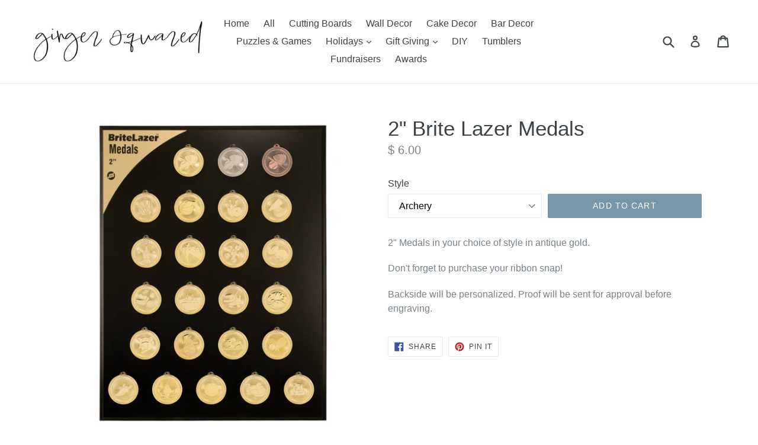

--- FILE ---
content_type: text/html; charset=utf-8
request_url: https://www.gingersquared.com/products/2-brite-lazer-medals-1
body_size: 20199
content:
<!doctype html>
<!--[if IE 9]> <html class="ie9 no-js" lang="en"> <![endif]-->
<!--[if (gt IE 9)|!(IE)]><!--> <html class="no-js" lang="en"> <!--<![endif]-->
<head>
  <meta charset="utf-8">
  <meta http-equiv="X-UA-Compatible" content="IE=edge,chrome=1">
  <meta name="viewport" content="width=device-width,initial-scale=1">
  <meta name="theme-color" content="#7796a8">
  <link rel="canonical" href="https://ginger-squared.myshopify.com/products/2-brite-lazer-medals-1">

  

  
  <title>
    2&quot; Brite Lazer Medals
    
    
    
      &ndash; Ginger Squared
    
  </title>

  
    <meta name="description" content="2&quot; Medals in your choice of style in antique gold. Don&#39;t forget to purchase your ribbon snap! Backside will be personalized. Proof will be sent for approval before engraving.">
  

  <!-- /snippets/social-meta-tags.liquid -->




<meta property="og:site_name" content="Ginger Squared">
<meta property="og:url" content="https://ginger-squared.myshopify.com/products/2-brite-lazer-medals-1">
<meta property="og:title" content="2" Brite Lazer Medals">
<meta property="og:type" content="product">
<meta property="og:description" content="2&quot; Medals in your choice of style in antique gold. Don&#39;t forget to purchase your ribbon snap! Backside will be personalized. Proof will be sent for approval before engraving.">

  <meta property="og:price:amount" content="6.00">
  <meta property="og:price:currency" content="USD">

<meta property="og:image" content="http://www.gingersquared.com/cdn/shop/files/BLSETA--5c5c11c7_7edb18a7-ea4b-47ff-a867-cdd4b13a68b5_1200x1200.jpg?v=1692911048"><meta property="og:image" content="http://www.gingersquared.com/cdn/shop/files/BLSETB--54aea516_71c06bef-eae3-40d6-bcdf-8d4d1a155685_1200x1200.jpg?v=1692911048"><meta property="og:image" content="http://www.gingersquared.com/cdn/shop/files/BLSET--c9a33c27_5070ae62-750d-48cd-bc4b-fb06f1a9b9fa_1200x1200.jpg?v=1692911048">
<meta property="og:image:secure_url" content="https://www.gingersquared.com/cdn/shop/files/BLSETA--5c5c11c7_7edb18a7-ea4b-47ff-a867-cdd4b13a68b5_1200x1200.jpg?v=1692911048"><meta property="og:image:secure_url" content="https://www.gingersquared.com/cdn/shop/files/BLSETB--54aea516_71c06bef-eae3-40d6-bcdf-8d4d1a155685_1200x1200.jpg?v=1692911048"><meta property="og:image:secure_url" content="https://www.gingersquared.com/cdn/shop/files/BLSET--c9a33c27_5070ae62-750d-48cd-bc4b-fb06f1a9b9fa_1200x1200.jpg?v=1692911048">


<meta name="twitter:card" content="summary_large_image">
<meta name="twitter:title" content="2" Brite Lazer Medals">
<meta name="twitter:description" content="2&quot; Medals in your choice of style in antique gold. Don&#39;t forget to purchase your ribbon snap! Backside will be personalized. Proof will be sent for approval before engraving.">


  <link href="//www.gingersquared.com/cdn/shop/t/5/assets/theme.scss.css?v=146365475493861367961674755708" rel="stylesheet" type="text/css" media="all" />
  



  <script>
    var theme = {
      strings: {
        addToCart: "Add to cart",
        soldOut: "Sold out",
        unavailable: "Unavailable",
        showMore: "Show More",
        showLess: "Show Less",
        addressError: "Error looking up that address",
        addressNoResults: "No results for that address",
        addressQueryLimit: "You have exceeded the Google API usage limit. Consider upgrading to a \u003ca href=\"https:\/\/developers.google.com\/maps\/premium\/usage-limits\"\u003ePremium Plan\u003c\/a\u003e.",
        authError: "There was a problem authenticating your Google Maps account."
      },
      moneyFormat: "$ {{amount}}"
    }

    document.documentElement.className = document.documentElement.className.replace('no-js', 'js');
  </script>

  <!--[if (lte IE 9) ]><script src="//www.gingersquared.com/cdn/shop/t/5/assets/match-media.min.js?v=83548857171295169521515646803" type="text/javascript"></script><![endif]-->

  

  <!--[if (gt IE 9)|!(IE)]><!--><script src="//www.gingersquared.com/cdn/shop/t/5/assets/lazysizes.js?v=113002500607259132011515646803" async="async"></script><!--<![endif]-->
  <!--[if lte IE 9]><script src="//www.gingersquared.com/cdn/shop/t/5/assets/lazysizes.min.js?v=22"></script><![endif]-->

  <!--[if (gt IE 9)|!(IE)]><!--><script src="//www.gingersquared.com/cdn/shop/t/5/assets/vendor.js?v=136118274122071307521515015356" defer="defer"></script><!--<![endif]-->
  <!--[if lte IE 9]><script src="//www.gingersquared.com/cdn/shop/t/5/assets/vendor.js?v=136118274122071307521515015356"></script><![endif]-->

  <!--[if (gt IE 9)|!(IE)]><!--><script src="//www.gingersquared.com/cdn/shop/t/5/assets/theme.js?v=168334550900084901211515646804" defer="defer"></script><!--<![endif]-->
  <!--[if lte IE 9]><script src="//www.gingersquared.com/cdn/shop/t/5/assets/theme.js?v=168334550900084901211515646804"></script><![endif]-->

  <script>window.performance && window.performance.mark && window.performance.mark('shopify.content_for_header.start');</script><meta name="facebook-domain-verification" content="xe0rdra2eeqfqpuz72z337hsaiu262">
<meta id="shopify-digital-wallet" name="shopify-digital-wallet" content="/8955572/digital_wallets/dialog">
<meta name="shopify-checkout-api-token" content="35d4a019efd2bd9145dad14c78ddeb4f">
<meta id="in-context-paypal-metadata" data-shop-id="8955572" data-venmo-supported="false" data-environment="production" data-locale="en_US" data-paypal-v4="true" data-currency="USD">
<link rel="alternate" type="application/json+oembed" href="https://ginger-squared.myshopify.com/products/2-brite-lazer-medals-1.oembed">
<script async="async" src="/checkouts/internal/preloads.js?locale=en-US"></script>
<link rel="preconnect" href="https://shop.app" crossorigin="anonymous">
<script async="async" src="https://shop.app/checkouts/internal/preloads.js?locale=en-US&shop_id=8955572" crossorigin="anonymous"></script>
<script id="shopify-features" type="application/json">{"accessToken":"35d4a019efd2bd9145dad14c78ddeb4f","betas":["rich-media-storefront-analytics"],"domain":"www.gingersquared.com","predictiveSearch":true,"shopId":8955572,"locale":"en"}</script>
<script>var Shopify = Shopify || {};
Shopify.shop = "ginger-squared.myshopify.com";
Shopify.locale = "en";
Shopify.currency = {"active":"USD","rate":"1.0"};
Shopify.country = "US";
Shopify.theme = {"name":"Debut","id":8206254111,"schema_name":"Debut","schema_version":"1.10.0","theme_store_id":796,"role":"main"};
Shopify.theme.handle = "null";
Shopify.theme.style = {"id":null,"handle":null};
Shopify.cdnHost = "www.gingersquared.com/cdn";
Shopify.routes = Shopify.routes || {};
Shopify.routes.root = "/";</script>
<script type="module">!function(o){(o.Shopify=o.Shopify||{}).modules=!0}(window);</script>
<script>!function(o){function n(){var o=[];function n(){o.push(Array.prototype.slice.apply(arguments))}return n.q=o,n}var t=o.Shopify=o.Shopify||{};t.loadFeatures=n(),t.autoloadFeatures=n()}(window);</script>
<script>
  window.ShopifyPay = window.ShopifyPay || {};
  window.ShopifyPay.apiHost = "shop.app\/pay";
  window.ShopifyPay.redirectState = null;
</script>
<script id="shop-js-analytics" type="application/json">{"pageType":"product"}</script>
<script defer="defer" async type="module" src="//www.gingersquared.com/cdn/shopifycloud/shop-js/modules/v2/client.init-shop-cart-sync_BT-GjEfc.en.esm.js"></script>
<script defer="defer" async type="module" src="//www.gingersquared.com/cdn/shopifycloud/shop-js/modules/v2/chunk.common_D58fp_Oc.esm.js"></script>
<script defer="defer" async type="module" src="//www.gingersquared.com/cdn/shopifycloud/shop-js/modules/v2/chunk.modal_xMitdFEc.esm.js"></script>
<script type="module">
  await import("//www.gingersquared.com/cdn/shopifycloud/shop-js/modules/v2/client.init-shop-cart-sync_BT-GjEfc.en.esm.js");
await import("//www.gingersquared.com/cdn/shopifycloud/shop-js/modules/v2/chunk.common_D58fp_Oc.esm.js");
await import("//www.gingersquared.com/cdn/shopifycloud/shop-js/modules/v2/chunk.modal_xMitdFEc.esm.js");

  window.Shopify.SignInWithShop?.initShopCartSync?.({"fedCMEnabled":true,"windoidEnabled":true});

</script>
<script>
  window.Shopify = window.Shopify || {};
  if (!window.Shopify.featureAssets) window.Shopify.featureAssets = {};
  window.Shopify.featureAssets['shop-js'] = {"shop-cart-sync":["modules/v2/client.shop-cart-sync_DZOKe7Ll.en.esm.js","modules/v2/chunk.common_D58fp_Oc.esm.js","modules/v2/chunk.modal_xMitdFEc.esm.js"],"init-fed-cm":["modules/v2/client.init-fed-cm_B6oLuCjv.en.esm.js","modules/v2/chunk.common_D58fp_Oc.esm.js","modules/v2/chunk.modal_xMitdFEc.esm.js"],"shop-cash-offers":["modules/v2/client.shop-cash-offers_D2sdYoxE.en.esm.js","modules/v2/chunk.common_D58fp_Oc.esm.js","modules/v2/chunk.modal_xMitdFEc.esm.js"],"shop-login-button":["modules/v2/client.shop-login-button_QeVjl5Y3.en.esm.js","modules/v2/chunk.common_D58fp_Oc.esm.js","modules/v2/chunk.modal_xMitdFEc.esm.js"],"pay-button":["modules/v2/client.pay-button_DXTOsIq6.en.esm.js","modules/v2/chunk.common_D58fp_Oc.esm.js","modules/v2/chunk.modal_xMitdFEc.esm.js"],"shop-button":["modules/v2/client.shop-button_DQZHx9pm.en.esm.js","modules/v2/chunk.common_D58fp_Oc.esm.js","modules/v2/chunk.modal_xMitdFEc.esm.js"],"avatar":["modules/v2/client.avatar_BTnouDA3.en.esm.js"],"init-windoid":["modules/v2/client.init-windoid_CR1B-cfM.en.esm.js","modules/v2/chunk.common_D58fp_Oc.esm.js","modules/v2/chunk.modal_xMitdFEc.esm.js"],"init-shop-for-new-customer-accounts":["modules/v2/client.init-shop-for-new-customer-accounts_C_vY_xzh.en.esm.js","modules/v2/client.shop-login-button_QeVjl5Y3.en.esm.js","modules/v2/chunk.common_D58fp_Oc.esm.js","modules/v2/chunk.modal_xMitdFEc.esm.js"],"init-shop-email-lookup-coordinator":["modules/v2/client.init-shop-email-lookup-coordinator_BI7n9ZSv.en.esm.js","modules/v2/chunk.common_D58fp_Oc.esm.js","modules/v2/chunk.modal_xMitdFEc.esm.js"],"init-shop-cart-sync":["modules/v2/client.init-shop-cart-sync_BT-GjEfc.en.esm.js","modules/v2/chunk.common_D58fp_Oc.esm.js","modules/v2/chunk.modal_xMitdFEc.esm.js"],"shop-toast-manager":["modules/v2/client.shop-toast-manager_DiYdP3xc.en.esm.js","modules/v2/chunk.common_D58fp_Oc.esm.js","modules/v2/chunk.modal_xMitdFEc.esm.js"],"init-customer-accounts":["modules/v2/client.init-customer-accounts_D9ZNqS-Q.en.esm.js","modules/v2/client.shop-login-button_QeVjl5Y3.en.esm.js","modules/v2/chunk.common_D58fp_Oc.esm.js","modules/v2/chunk.modal_xMitdFEc.esm.js"],"init-customer-accounts-sign-up":["modules/v2/client.init-customer-accounts-sign-up_iGw4briv.en.esm.js","modules/v2/client.shop-login-button_QeVjl5Y3.en.esm.js","modules/v2/chunk.common_D58fp_Oc.esm.js","modules/v2/chunk.modal_xMitdFEc.esm.js"],"shop-follow-button":["modules/v2/client.shop-follow-button_CqMgW2wH.en.esm.js","modules/v2/chunk.common_D58fp_Oc.esm.js","modules/v2/chunk.modal_xMitdFEc.esm.js"],"checkout-modal":["modules/v2/client.checkout-modal_xHeaAweL.en.esm.js","modules/v2/chunk.common_D58fp_Oc.esm.js","modules/v2/chunk.modal_xMitdFEc.esm.js"],"shop-login":["modules/v2/client.shop-login_D91U-Q7h.en.esm.js","modules/v2/chunk.common_D58fp_Oc.esm.js","modules/v2/chunk.modal_xMitdFEc.esm.js"],"lead-capture":["modules/v2/client.lead-capture_BJmE1dJe.en.esm.js","modules/v2/chunk.common_D58fp_Oc.esm.js","modules/v2/chunk.modal_xMitdFEc.esm.js"],"payment-terms":["modules/v2/client.payment-terms_Ci9AEqFq.en.esm.js","modules/v2/chunk.common_D58fp_Oc.esm.js","modules/v2/chunk.modal_xMitdFEc.esm.js"]};
</script>
<script>(function() {
  var isLoaded = false;
  function asyncLoad() {
    if (isLoaded) return;
    isLoaded = true;
    var urls = ["https:\/\/cdn-loyalty.yotpo.com\/loader\/cR5Eg9urEWGbvQHr-tNM8w.js?shop=ginger-squared.myshopify.com","https:\/\/d1639lhkj5l89m.cloudfront.net\/js\/storefront\/uppromote.js?shop=ginger-squared.myshopify.com"];
    for (var i = 0; i < urls.length; i++) {
      var s = document.createElement('script');
      s.type = 'text/javascript';
      s.async = true;
      s.src = urls[i];
      var x = document.getElementsByTagName('script')[0];
      x.parentNode.insertBefore(s, x);
    }
  };
  if(window.attachEvent) {
    window.attachEvent('onload', asyncLoad);
  } else {
    window.addEventListener('load', asyncLoad, false);
  }
})();</script>
<script id="__st">var __st={"a":8955572,"offset":-28800,"reqid":"85bed158-d702-4ea3-9122-c46e7bf22d1b-1769197286","pageurl":"www.gingersquared.com\/products\/2-brite-lazer-medals-1","u":"b9707190e7b6","p":"product","rtyp":"product","rid":6880637943921};</script>
<script>window.ShopifyPaypalV4VisibilityTracking = true;</script>
<script id="captcha-bootstrap">!function(){'use strict';const t='contact',e='account',n='new_comment',o=[[t,t],['blogs',n],['comments',n],[t,'customer']],c=[[e,'customer_login'],[e,'guest_login'],[e,'recover_customer_password'],[e,'create_customer']],r=t=>t.map((([t,e])=>`form[action*='/${t}']:not([data-nocaptcha='true']) input[name='form_type'][value='${e}']`)).join(','),a=t=>()=>t?[...document.querySelectorAll(t)].map((t=>t.form)):[];function s(){const t=[...o],e=r(t);return a(e)}const i='password',u='form_key',d=['recaptcha-v3-token','g-recaptcha-response','h-captcha-response',i],f=()=>{try{return window.sessionStorage}catch{return}},m='__shopify_v',_=t=>t.elements[u];function p(t,e,n=!1){try{const o=window.sessionStorage,c=JSON.parse(o.getItem(e)),{data:r}=function(t){const{data:e,action:n}=t;return t[m]||n?{data:e,action:n}:{data:t,action:n}}(c);for(const[e,n]of Object.entries(r))t.elements[e]&&(t.elements[e].value=n);n&&o.removeItem(e)}catch(o){console.error('form repopulation failed',{error:o})}}const l='form_type',E='cptcha';function T(t){t.dataset[E]=!0}const w=window,h=w.document,L='Shopify',v='ce_forms',y='captcha';let A=!1;((t,e)=>{const n=(g='f06e6c50-85a8-45c8-87d0-21a2b65856fe',I='https://cdn.shopify.com/shopifycloud/storefront-forms-hcaptcha/ce_storefront_forms_captcha_hcaptcha.v1.5.2.iife.js',D={infoText:'Protected by hCaptcha',privacyText:'Privacy',termsText:'Terms'},(t,e,n)=>{const o=w[L][v],c=o.bindForm;if(c)return c(t,g,e,D).then(n);var r;o.q.push([[t,g,e,D],n]),r=I,A||(h.body.append(Object.assign(h.createElement('script'),{id:'captcha-provider',async:!0,src:r})),A=!0)});var g,I,D;w[L]=w[L]||{},w[L][v]=w[L][v]||{},w[L][v].q=[],w[L][y]=w[L][y]||{},w[L][y].protect=function(t,e){n(t,void 0,e),T(t)},Object.freeze(w[L][y]),function(t,e,n,w,h,L){const[v,y,A,g]=function(t,e,n){const i=e?o:[],u=t?c:[],d=[...i,...u],f=r(d),m=r(i),_=r(d.filter((([t,e])=>n.includes(e))));return[a(f),a(m),a(_),s()]}(w,h,L),I=t=>{const e=t.target;return e instanceof HTMLFormElement?e:e&&e.form},D=t=>v().includes(t);t.addEventListener('submit',(t=>{const e=I(t);if(!e)return;const n=D(e)&&!e.dataset.hcaptchaBound&&!e.dataset.recaptchaBound,o=_(e),c=g().includes(e)&&(!o||!o.value);(n||c)&&t.preventDefault(),c&&!n&&(function(t){try{if(!f())return;!function(t){const e=f();if(!e)return;const n=_(t);if(!n)return;const o=n.value;o&&e.removeItem(o)}(t);const e=Array.from(Array(32),(()=>Math.random().toString(36)[2])).join('');!function(t,e){_(t)||t.append(Object.assign(document.createElement('input'),{type:'hidden',name:u})),t.elements[u].value=e}(t,e),function(t,e){const n=f();if(!n)return;const o=[...t.querySelectorAll(`input[type='${i}']`)].map((({name:t})=>t)),c=[...d,...o],r={};for(const[a,s]of new FormData(t).entries())c.includes(a)||(r[a]=s);n.setItem(e,JSON.stringify({[m]:1,action:t.action,data:r}))}(t,e)}catch(e){console.error('failed to persist form',e)}}(e),e.submit())}));const S=(t,e)=>{t&&!t.dataset[E]&&(n(t,e.some((e=>e===t))),T(t))};for(const o of['focusin','change'])t.addEventListener(o,(t=>{const e=I(t);D(e)&&S(e,y())}));const B=e.get('form_key'),M=e.get(l),P=B&&M;t.addEventListener('DOMContentLoaded',(()=>{const t=y();if(P)for(const e of t)e.elements[l].value===M&&p(e,B);[...new Set([...A(),...v().filter((t=>'true'===t.dataset.shopifyCaptcha))])].forEach((e=>S(e,t)))}))}(h,new URLSearchParams(w.location.search),n,t,e,['guest_login'])})(!0,!0)}();</script>
<script integrity="sha256-4kQ18oKyAcykRKYeNunJcIwy7WH5gtpwJnB7kiuLZ1E=" data-source-attribution="shopify.loadfeatures" defer="defer" src="//www.gingersquared.com/cdn/shopifycloud/storefront/assets/storefront/load_feature-a0a9edcb.js" crossorigin="anonymous"></script>
<script crossorigin="anonymous" defer="defer" src="//www.gingersquared.com/cdn/shopifycloud/storefront/assets/shopify_pay/storefront-65b4c6d7.js?v=20250812"></script>
<script data-source-attribution="shopify.dynamic_checkout.dynamic.init">var Shopify=Shopify||{};Shopify.PaymentButton=Shopify.PaymentButton||{isStorefrontPortableWallets:!0,init:function(){window.Shopify.PaymentButton.init=function(){};var t=document.createElement("script");t.src="https://www.gingersquared.com/cdn/shopifycloud/portable-wallets/latest/portable-wallets.en.js",t.type="module",document.head.appendChild(t)}};
</script>
<script data-source-attribution="shopify.dynamic_checkout.buyer_consent">
  function portableWalletsHideBuyerConsent(e){var t=document.getElementById("shopify-buyer-consent"),n=document.getElementById("shopify-subscription-policy-button");t&&n&&(t.classList.add("hidden"),t.setAttribute("aria-hidden","true"),n.removeEventListener("click",e))}function portableWalletsShowBuyerConsent(e){var t=document.getElementById("shopify-buyer-consent"),n=document.getElementById("shopify-subscription-policy-button");t&&n&&(t.classList.remove("hidden"),t.removeAttribute("aria-hidden"),n.addEventListener("click",e))}window.Shopify?.PaymentButton&&(window.Shopify.PaymentButton.hideBuyerConsent=portableWalletsHideBuyerConsent,window.Shopify.PaymentButton.showBuyerConsent=portableWalletsShowBuyerConsent);
</script>
<script data-source-attribution="shopify.dynamic_checkout.cart.bootstrap">document.addEventListener("DOMContentLoaded",(function(){function t(){return document.querySelector("shopify-accelerated-checkout-cart, shopify-accelerated-checkout")}if(t())Shopify.PaymentButton.init();else{new MutationObserver((function(e,n){t()&&(Shopify.PaymentButton.init(),n.disconnect())})).observe(document.body,{childList:!0,subtree:!0})}}));
</script>
<link id="shopify-accelerated-checkout-styles" rel="stylesheet" media="screen" href="https://www.gingersquared.com/cdn/shopifycloud/portable-wallets/latest/accelerated-checkout-backwards-compat.css" crossorigin="anonymous">
<style id="shopify-accelerated-checkout-cart">
        #shopify-buyer-consent {
  margin-top: 1em;
  display: inline-block;
  width: 100%;
}

#shopify-buyer-consent.hidden {
  display: none;
}

#shopify-subscription-policy-button {
  background: none;
  border: none;
  padding: 0;
  text-decoration: underline;
  font-size: inherit;
  cursor: pointer;
}

#shopify-subscription-policy-button::before {
  box-shadow: none;
}

      </style>

<script>window.performance && window.performance.mark && window.performance.mark('shopify.content_for_header.end');</script>
<link href="https://monorail-edge.shopifysvc.com" rel="dns-prefetch">
<script>(function(){if ("sendBeacon" in navigator && "performance" in window) {try {var session_token_from_headers = performance.getEntriesByType('navigation')[0].serverTiming.find(x => x.name == '_s').description;} catch {var session_token_from_headers = undefined;}var session_cookie_matches = document.cookie.match(/_shopify_s=([^;]*)/);var session_token_from_cookie = session_cookie_matches && session_cookie_matches.length === 2 ? session_cookie_matches[1] : "";var session_token = session_token_from_headers || session_token_from_cookie || "";function handle_abandonment_event(e) {var entries = performance.getEntries().filter(function(entry) {return /monorail-edge.shopifysvc.com/.test(entry.name);});if (!window.abandonment_tracked && entries.length === 0) {window.abandonment_tracked = true;var currentMs = Date.now();var navigation_start = performance.timing.navigationStart;var payload = {shop_id: 8955572,url: window.location.href,navigation_start,duration: currentMs - navigation_start,session_token,page_type: "product"};window.navigator.sendBeacon("https://monorail-edge.shopifysvc.com/v1/produce", JSON.stringify({schema_id: "online_store_buyer_site_abandonment/1.1",payload: payload,metadata: {event_created_at_ms: currentMs,event_sent_at_ms: currentMs}}));}}window.addEventListener('pagehide', handle_abandonment_event);}}());</script>
<script id="web-pixels-manager-setup">(function e(e,d,r,n,o){if(void 0===o&&(o={}),!Boolean(null===(a=null===(i=window.Shopify)||void 0===i?void 0:i.analytics)||void 0===a?void 0:a.replayQueue)){var i,a;window.Shopify=window.Shopify||{};var t=window.Shopify;t.analytics=t.analytics||{};var s=t.analytics;s.replayQueue=[],s.publish=function(e,d,r){return s.replayQueue.push([e,d,r]),!0};try{self.performance.mark("wpm:start")}catch(e){}var l=function(){var e={modern:/Edge?\/(1{2}[4-9]|1[2-9]\d|[2-9]\d{2}|\d{4,})\.\d+(\.\d+|)|Firefox\/(1{2}[4-9]|1[2-9]\d|[2-9]\d{2}|\d{4,})\.\d+(\.\d+|)|Chrom(ium|e)\/(9{2}|\d{3,})\.\d+(\.\d+|)|(Maci|X1{2}).+ Version\/(15\.\d+|(1[6-9]|[2-9]\d|\d{3,})\.\d+)([,.]\d+|)( \(\w+\)|)( Mobile\/\w+|) Safari\/|Chrome.+OPR\/(9{2}|\d{3,})\.\d+\.\d+|(CPU[ +]OS|iPhone[ +]OS|CPU[ +]iPhone|CPU IPhone OS|CPU iPad OS)[ +]+(15[._]\d+|(1[6-9]|[2-9]\d|\d{3,})[._]\d+)([._]\d+|)|Android:?[ /-](13[3-9]|1[4-9]\d|[2-9]\d{2}|\d{4,})(\.\d+|)(\.\d+|)|Android.+Firefox\/(13[5-9]|1[4-9]\d|[2-9]\d{2}|\d{4,})\.\d+(\.\d+|)|Android.+Chrom(ium|e)\/(13[3-9]|1[4-9]\d|[2-9]\d{2}|\d{4,})\.\d+(\.\d+|)|SamsungBrowser\/([2-9]\d|\d{3,})\.\d+/,legacy:/Edge?\/(1[6-9]|[2-9]\d|\d{3,})\.\d+(\.\d+|)|Firefox\/(5[4-9]|[6-9]\d|\d{3,})\.\d+(\.\d+|)|Chrom(ium|e)\/(5[1-9]|[6-9]\d|\d{3,})\.\d+(\.\d+|)([\d.]+$|.*Safari\/(?![\d.]+ Edge\/[\d.]+$))|(Maci|X1{2}).+ Version\/(10\.\d+|(1[1-9]|[2-9]\d|\d{3,})\.\d+)([,.]\d+|)( \(\w+\)|)( Mobile\/\w+|) Safari\/|Chrome.+OPR\/(3[89]|[4-9]\d|\d{3,})\.\d+\.\d+|(CPU[ +]OS|iPhone[ +]OS|CPU[ +]iPhone|CPU IPhone OS|CPU iPad OS)[ +]+(10[._]\d+|(1[1-9]|[2-9]\d|\d{3,})[._]\d+)([._]\d+|)|Android:?[ /-](13[3-9]|1[4-9]\d|[2-9]\d{2}|\d{4,})(\.\d+|)(\.\d+|)|Mobile Safari.+OPR\/([89]\d|\d{3,})\.\d+\.\d+|Android.+Firefox\/(13[5-9]|1[4-9]\d|[2-9]\d{2}|\d{4,})\.\d+(\.\d+|)|Android.+Chrom(ium|e)\/(13[3-9]|1[4-9]\d|[2-9]\d{2}|\d{4,})\.\d+(\.\d+|)|Android.+(UC? ?Browser|UCWEB|U3)[ /]?(15\.([5-9]|\d{2,})|(1[6-9]|[2-9]\d|\d{3,})\.\d+)\.\d+|SamsungBrowser\/(5\.\d+|([6-9]|\d{2,})\.\d+)|Android.+MQ{2}Browser\/(14(\.(9|\d{2,})|)|(1[5-9]|[2-9]\d|\d{3,})(\.\d+|))(\.\d+|)|K[Aa][Ii]OS\/(3\.\d+|([4-9]|\d{2,})\.\d+)(\.\d+|)/},d=e.modern,r=e.legacy,n=navigator.userAgent;return n.match(d)?"modern":n.match(r)?"legacy":"unknown"}(),u="modern"===l?"modern":"legacy",c=(null!=n?n:{modern:"",legacy:""})[u],f=function(e){return[e.baseUrl,"/wpm","/b",e.hashVersion,"modern"===e.buildTarget?"m":"l",".js"].join("")}({baseUrl:d,hashVersion:r,buildTarget:u}),m=function(e){var d=e.version,r=e.bundleTarget,n=e.surface,o=e.pageUrl,i=e.monorailEndpoint;return{emit:function(e){var a=e.status,t=e.errorMsg,s=(new Date).getTime(),l=JSON.stringify({metadata:{event_sent_at_ms:s},events:[{schema_id:"web_pixels_manager_load/3.1",payload:{version:d,bundle_target:r,page_url:o,status:a,surface:n,error_msg:t},metadata:{event_created_at_ms:s}}]});if(!i)return console&&console.warn&&console.warn("[Web Pixels Manager] No Monorail endpoint provided, skipping logging."),!1;try{return self.navigator.sendBeacon.bind(self.navigator)(i,l)}catch(e){}var u=new XMLHttpRequest;try{return u.open("POST",i,!0),u.setRequestHeader("Content-Type","text/plain"),u.send(l),!0}catch(e){return console&&console.warn&&console.warn("[Web Pixels Manager] Got an unhandled error while logging to Monorail."),!1}}}}({version:r,bundleTarget:l,surface:e.surface,pageUrl:self.location.href,monorailEndpoint:e.monorailEndpoint});try{o.browserTarget=l,function(e){var d=e.src,r=e.async,n=void 0===r||r,o=e.onload,i=e.onerror,a=e.sri,t=e.scriptDataAttributes,s=void 0===t?{}:t,l=document.createElement("script"),u=document.querySelector("head"),c=document.querySelector("body");if(l.async=n,l.src=d,a&&(l.integrity=a,l.crossOrigin="anonymous"),s)for(var f in s)if(Object.prototype.hasOwnProperty.call(s,f))try{l.dataset[f]=s[f]}catch(e){}if(o&&l.addEventListener("load",o),i&&l.addEventListener("error",i),u)u.appendChild(l);else{if(!c)throw new Error("Did not find a head or body element to append the script");c.appendChild(l)}}({src:f,async:!0,onload:function(){if(!function(){var e,d;return Boolean(null===(d=null===(e=window.Shopify)||void 0===e?void 0:e.analytics)||void 0===d?void 0:d.initialized)}()){var d=window.webPixelsManager.init(e)||void 0;if(d){var r=window.Shopify.analytics;r.replayQueue.forEach((function(e){var r=e[0],n=e[1],o=e[2];d.publishCustomEvent(r,n,o)})),r.replayQueue=[],r.publish=d.publishCustomEvent,r.visitor=d.visitor,r.initialized=!0}}},onerror:function(){return m.emit({status:"failed",errorMsg:"".concat(f," has failed to load")})},sri:function(e){var d=/^sha384-[A-Za-z0-9+/=]+$/;return"string"==typeof e&&d.test(e)}(c)?c:"",scriptDataAttributes:o}),m.emit({status:"loading"})}catch(e){m.emit({status:"failed",errorMsg:(null==e?void 0:e.message)||"Unknown error"})}}})({shopId: 8955572,storefrontBaseUrl: "https://ginger-squared.myshopify.com",extensionsBaseUrl: "https://extensions.shopifycdn.com/cdn/shopifycloud/web-pixels-manager",monorailEndpoint: "https://monorail-edge.shopifysvc.com/unstable/produce_batch",surface: "storefront-renderer",enabledBetaFlags: ["2dca8a86"],webPixelsConfigList: [{"id":"1423704177","configuration":"{\"shopId\":\"124549\",\"env\":\"production\",\"metaData\":\"[]\"}","eventPayloadVersion":"v1","runtimeContext":"STRICT","scriptVersion":"c5d4d7bbb4a4a4292a8a7b5334af7e3d","type":"APP","apiClientId":2773553,"privacyPurposes":[],"dataSharingAdjustments":{"protectedCustomerApprovalScopes":["read_customer_address","read_customer_email","read_customer_name","read_customer_personal_data","read_customer_phone"]}},{"id":"183402609","configuration":"{\"pixel_id\":\"1355856524932443\",\"pixel_type\":\"facebook_pixel\",\"metaapp_system_user_token\":\"-\"}","eventPayloadVersion":"v1","runtimeContext":"OPEN","scriptVersion":"ca16bc87fe92b6042fbaa3acc2fbdaa6","type":"APP","apiClientId":2329312,"privacyPurposes":["ANALYTICS","MARKETING","SALE_OF_DATA"],"dataSharingAdjustments":{"protectedCustomerApprovalScopes":["read_customer_address","read_customer_email","read_customer_name","read_customer_personal_data","read_customer_phone"]}},{"id":"shopify-app-pixel","configuration":"{}","eventPayloadVersion":"v1","runtimeContext":"STRICT","scriptVersion":"0450","apiClientId":"shopify-pixel","type":"APP","privacyPurposes":["ANALYTICS","MARKETING"]},{"id":"shopify-custom-pixel","eventPayloadVersion":"v1","runtimeContext":"LAX","scriptVersion":"0450","apiClientId":"shopify-pixel","type":"CUSTOM","privacyPurposes":["ANALYTICS","MARKETING"]}],isMerchantRequest: false,initData: {"shop":{"name":"Ginger Squared","paymentSettings":{"currencyCode":"USD"},"myshopifyDomain":"ginger-squared.myshopify.com","countryCode":"US","storefrontUrl":"https:\/\/ginger-squared.myshopify.com"},"customer":null,"cart":null,"checkout":null,"productVariants":[{"price":{"amount":6.0,"currencyCode":"USD"},"product":{"title":"2\" Brite Lazer Medals","vendor":"Ginger Squared","id":"6880637943921","untranslatedTitle":"2\" Brite Lazer Medals","url":"\/products\/2-brite-lazer-medals-1","type":""},"id":"40243537281137","image":{"src":"\/\/www.gingersquared.com\/cdn\/shop\/files\/BLSETA--5c5c11c7_7edb18a7-ea4b-47ff-a867-cdd4b13a68b5.jpg?v=1692911048"},"sku":null,"title":"Archery","untranslatedTitle":"Archery"},{"price":{"amount":6.0,"currencyCode":"USD"},"product":{"title":"2\" Brite Lazer Medals","vendor":"Ginger Squared","id":"6880637943921","untranslatedTitle":"2\" Brite Lazer Medals","url":"\/products\/2-brite-lazer-medals-1","type":""},"id":"40243537313905","image":{"src":"\/\/www.gingersquared.com\/cdn\/shop\/files\/BLSETA--5c5c11c7_7edb18a7-ea4b-47ff-a867-cdd4b13a68b5.jpg?v=1692911048"},"sku":null,"title":"Baseball","untranslatedTitle":"Baseball"},{"price":{"amount":6.0,"currencyCode":"USD"},"product":{"title":"2\" Brite Lazer Medals","vendor":"Ginger Squared","id":"6880637943921","untranslatedTitle":"2\" Brite Lazer Medals","url":"\/products\/2-brite-lazer-medals-1","type":""},"id":"40243537346673","image":{"src":"\/\/www.gingersquared.com\/cdn\/shop\/files\/BLSETA--5c5c11c7_7edb18a7-ea4b-47ff-a867-cdd4b13a68b5.jpg?v=1692911048"},"sku":null,"title":"Basketball","untranslatedTitle":"Basketball"},{"price":{"amount":6.0,"currencyCode":"USD"},"product":{"title":"2\" Brite Lazer Medals","vendor":"Ginger Squared","id":"6880637943921","untranslatedTitle":"2\" Brite Lazer Medals","url":"\/products\/2-brite-lazer-medals-1","type":""},"id":"40243537379441","image":{"src":"\/\/www.gingersquared.com\/cdn\/shop\/files\/BLSETA--5c5c11c7_7edb18a7-ea4b-47ff-a867-cdd4b13a68b5.jpg?v=1692911048"},"sku":null,"title":"Bowling","untranslatedTitle":"Bowling"},{"price":{"amount":6.0,"currencyCode":"USD"},"product":{"title":"2\" Brite Lazer Medals","vendor":"Ginger Squared","id":"6880637943921","untranslatedTitle":"2\" Brite Lazer Medals","url":"\/products\/2-brite-lazer-medals-1","type":""},"id":"40243537412209","image":{"src":"\/\/www.gingersquared.com\/cdn\/shop\/files\/BLSETA--5c5c11c7_7edb18a7-ea4b-47ff-a867-cdd4b13a68b5.jpg?v=1692911048"},"sku":null,"title":"Cheer","untranslatedTitle":"Cheer"},{"price":{"amount":6.0,"currencyCode":"USD"},"product":{"title":"2\" Brite Lazer Medals","vendor":"Ginger Squared","id":"6880637943921","untranslatedTitle":"2\" Brite Lazer Medals","url":"\/products\/2-brite-lazer-medals-1","type":""},"id":"40243537444977","image":{"src":"\/\/www.gingersquared.com\/cdn\/shop\/files\/BLSETA--5c5c11c7_7edb18a7-ea4b-47ff-a867-cdd4b13a68b5.jpg?v=1692911048"},"sku":null,"title":"Competition Cheer","untranslatedTitle":"Competition Cheer"},{"price":{"amount":6.0,"currencyCode":"USD"},"product":{"title":"2\" Brite Lazer Medals","vendor":"Ginger Squared","id":"6880637943921","untranslatedTitle":"2\" Brite Lazer Medals","url":"\/products\/2-brite-lazer-medals-1","type":""},"id":"40243537477745","image":{"src":"\/\/www.gingersquared.com\/cdn\/shop\/files\/BLSETA--5c5c11c7_7edb18a7-ea4b-47ff-a867-cdd4b13a68b5.jpg?v=1692911048"},"sku":null,"title":"Cross Country","untranslatedTitle":"Cross Country"},{"price":{"amount":6.0,"currencyCode":"USD"},"product":{"title":"2\" Brite Lazer Medals","vendor":"Ginger Squared","id":"6880637943921","untranslatedTitle":"2\" Brite Lazer Medals","url":"\/products\/2-brite-lazer-medals-1","type":""},"id":"40243537510513","image":{"src":"\/\/www.gingersquared.com\/cdn\/shop\/files\/BLSETA--5c5c11c7_7edb18a7-ea4b-47ff-a867-cdd4b13a68b5.jpg?v=1692911048"},"sku":null,"title":"Field Events","untranslatedTitle":"Field Events"},{"price":{"amount":6.0,"currencyCode":"USD"},"product":{"title":"2\" Brite Lazer Medals","vendor":"Ginger Squared","id":"6880637943921","untranslatedTitle":"2\" Brite Lazer Medals","url":"\/products\/2-brite-lazer-medals-1","type":""},"id":"40243537543281","image":{"src":"\/\/www.gingersquared.com\/cdn\/shop\/files\/BLSETA--5c5c11c7_7edb18a7-ea4b-47ff-a867-cdd4b13a68b5.jpg?v=1692911048"},"sku":null,"title":"Football","untranslatedTitle":"Football"},{"price":{"amount":6.0,"currencyCode":"USD"},"product":{"title":"2\" Brite Lazer Medals","vendor":"Ginger Squared","id":"6880637943921","untranslatedTitle":"2\" Brite Lazer Medals","url":"\/products\/2-brite-lazer-medals-1","type":""},"id":"40243537576049","image":{"src":"\/\/www.gingersquared.com\/cdn\/shop\/files\/BLSETA--5c5c11c7_7edb18a7-ea4b-47ff-a867-cdd4b13a68b5.jpg?v=1692911048"},"sku":null,"title":"GolfGymnastics","untranslatedTitle":"GolfGymnastics"},{"price":{"amount":6.0,"currencyCode":"USD"},"product":{"title":"2\" Brite Lazer Medals","vendor":"Ginger Squared","id":"6880637943921","untranslatedTitle":"2\" Brite Lazer Medals","url":"\/products\/2-brite-lazer-medals-1","type":""},"id":"40243537608817","image":{"src":"\/\/www.gingersquared.com\/cdn\/shop\/files\/BLSETA--5c5c11c7_7edb18a7-ea4b-47ff-a867-cdd4b13a68b5.jpg?v=1692911048"},"sku":null,"title":"Hockey","untranslatedTitle":"Hockey"},{"price":{"amount":6.0,"currencyCode":"USD"},"product":{"title":"2\" Brite Lazer Medals","vendor":"Ginger Squared","id":"6880637943921","untranslatedTitle":"2\" Brite Lazer Medals","url":"\/products\/2-brite-lazer-medals-1","type":""},"id":"40243537641585","image":{"src":"\/\/www.gingersquared.com\/cdn\/shop\/files\/BLSETA--5c5c11c7_7edb18a7-ea4b-47ff-a867-cdd4b13a68b5.jpg?v=1692911048"},"sku":null,"title":"Martial Arts","untranslatedTitle":"Martial Arts"},{"price":{"amount":6.0,"currencyCode":"USD"},"product":{"title":"2\" Brite Lazer Medals","vendor":"Ginger Squared","id":"6880637943921","untranslatedTitle":"2\" Brite Lazer Medals","url":"\/products\/2-brite-lazer-medals-1","type":""},"id":"40243537674353","image":{"src":"\/\/www.gingersquared.com\/cdn\/shop\/files\/BLSETA--5c5c11c7_7edb18a7-ea4b-47ff-a867-cdd4b13a68b5.jpg?v=1692911048"},"sku":null,"title":"Racing","untranslatedTitle":"Racing"},{"price":{"amount":6.0,"currencyCode":"USD"},"product":{"title":"2\" Brite Lazer Medals","vendor":"Ginger Squared","id":"6880637943921","untranslatedTitle":"2\" Brite Lazer Medals","url":"\/products\/2-brite-lazer-medals-1","type":""},"id":"40243537707121","image":{"src":"\/\/www.gingersquared.com\/cdn\/shop\/files\/BLSETA--5c5c11c7_7edb18a7-ea4b-47ff-a867-cdd4b13a68b5.jpg?v=1692911048"},"sku":null,"title":"SoccerSwim","untranslatedTitle":"SoccerSwim"},{"price":{"amount":6.0,"currencyCode":"USD"},"product":{"title":"2\" Brite Lazer Medals","vendor":"Ginger Squared","id":"6880637943921","untranslatedTitle":"2\" Brite Lazer Medals","url":"\/products\/2-brite-lazer-medals-1","type":""},"id":"40243537739889","image":{"src":"\/\/www.gingersquared.com\/cdn\/shop\/files\/BLSETA--5c5c11c7_7edb18a7-ea4b-47ff-a867-cdd4b13a68b5.jpg?v=1692911048"},"sku":null,"title":"Tennis","untranslatedTitle":"Tennis"},{"price":{"amount":6.0,"currencyCode":"USD"},"product":{"title":"2\" Brite Lazer Medals","vendor":"Ginger Squared","id":"6880637943921","untranslatedTitle":"2\" Brite Lazer Medals","url":"\/products\/2-brite-lazer-medals-1","type":""},"id":"40243537772657","image":{"src":"\/\/www.gingersquared.com\/cdn\/shop\/files\/BLSETA--5c5c11c7_7edb18a7-ea4b-47ff-a867-cdd4b13a68b5.jpg?v=1692911048"},"sku":null,"title":"Track","untranslatedTitle":"Track"},{"price":{"amount":6.0,"currencyCode":"USD"},"product":{"title":"2\" Brite Lazer Medals","vendor":"Ginger Squared","id":"6880637943921","untranslatedTitle":"2\" Brite Lazer Medals","url":"\/products\/2-brite-lazer-medals-1","type":""},"id":"40243537805425","image":{"src":"\/\/www.gingersquared.com\/cdn\/shop\/files\/BLSETA--5c5c11c7_7edb18a7-ea4b-47ff-a867-cdd4b13a68b5.jpg?v=1692911048"},"sku":null,"title":"Victory","untranslatedTitle":"Victory"},{"price":{"amount":6.0,"currencyCode":"USD"},"product":{"title":"2\" Brite Lazer Medals","vendor":"Ginger Squared","id":"6880637943921","untranslatedTitle":"2\" Brite Lazer Medals","url":"\/products\/2-brite-lazer-medals-1","type":""},"id":"40243537838193","image":{"src":"\/\/www.gingersquared.com\/cdn\/shop\/files\/BLSETA--5c5c11c7_7edb18a7-ea4b-47ff-a867-cdd4b13a68b5.jpg?v=1692911048"},"sku":null,"title":"Volleyball","untranslatedTitle":"Volleyball"},{"price":{"amount":6.0,"currencyCode":"USD"},"product":{"title":"2\" Brite Lazer Medals","vendor":"Ginger Squared","id":"6880637943921","untranslatedTitle":"2\" Brite Lazer Medals","url":"\/products\/2-brite-lazer-medals-1","type":""},"id":"40243537870961","image":{"src":"\/\/www.gingersquared.com\/cdn\/shop\/files\/BLSETA--5c5c11c7_7edb18a7-ea4b-47ff-a867-cdd4b13a68b5.jpg?v=1692911048"},"sku":null,"title":"Weightlifting","untranslatedTitle":"Weightlifting"},{"price":{"amount":6.0,"currencyCode":"USD"},"product":{"title":"2\" Brite Lazer Medals","vendor":"Ginger Squared","id":"6880637943921","untranslatedTitle":"2\" Brite Lazer Medals","url":"\/products\/2-brite-lazer-medals-1","type":""},"id":"40243537903729","image":{"src":"\/\/www.gingersquared.com\/cdn\/shop\/files\/BLSETA--5c5c11c7_7edb18a7-ea4b-47ff-a867-cdd4b13a68b5.jpg?v=1692911048"},"sku":null,"title":"WrestlingAft","untranslatedTitle":"WrestlingAft"},{"price":{"amount":6.0,"currencyCode":"USD"},"product":{"title":"2\" Brite Lazer Medals","vendor":"Ginger Squared","id":"6880637943921","untranslatedTitle":"2\" Brite Lazer Medals","url":"\/products\/2-brite-lazer-medals-1","type":""},"id":"40243537936497","image":{"src":"\/\/www.gingersquared.com\/cdn\/shop\/files\/BLSETA--5c5c11c7_7edb18a7-ea4b-47ff-a867-cdd4b13a68b5.jpg?v=1692911048"},"sku":null,"title":"Band","untranslatedTitle":"Band"},{"price":{"amount":6.0,"currencyCode":"USD"},"product":{"title":"2\" Brite Lazer Medals","vendor":"Ginger Squared","id":"6880637943921","untranslatedTitle":"2\" Brite Lazer Medals","url":"\/products\/2-brite-lazer-medals-1","type":""},"id":"40243537969265","image":{"src":"\/\/www.gingersquared.com\/cdn\/shop\/files\/BLSETA--5c5c11c7_7edb18a7-ea4b-47ff-a867-cdd4b13a68b5.jpg?v=1692911048"},"sku":null,"title":"Computers","untranslatedTitle":"Computers"},{"price":{"amount":6.0,"currencyCode":"USD"},"product":{"title":"2\" Brite Lazer Medals","vendor":"Ginger Squared","id":"6880637943921","untranslatedTitle":"2\" Brite Lazer Medals","url":"\/products\/2-brite-lazer-medals-1","type":""},"id":"40243538002033","image":{"src":"\/\/www.gingersquared.com\/cdn\/shop\/files\/BLSETA--5c5c11c7_7edb18a7-ea4b-47ff-a867-cdd4b13a68b5.jpg?v=1692911048"},"sku":null,"title":"Chess","untranslatedTitle":"Chess"},{"price":{"amount":6.0,"currencyCode":"USD"},"product":{"title":"2\" Brite Lazer Medals","vendor":"Ginger Squared","id":"6880637943921","untranslatedTitle":"2\" Brite Lazer Medals","url":"\/products\/2-brite-lazer-medals-1","type":""},"id":"40243538034801","image":{"src":"\/\/www.gingersquared.com\/cdn\/shop\/files\/BLSETA--5c5c11c7_7edb18a7-ea4b-47ff-a867-cdd4b13a68b5.jpg?v=1692911048"},"sku":null,"title":"Debate","untranslatedTitle":"Debate"},{"price":{"amount":6.0,"currencyCode":"USD"},"product":{"title":"2\" Brite Lazer Medals","vendor":"Ginger Squared","id":"6880637943921","untranslatedTitle":"2\" Brite Lazer Medals","url":"\/products\/2-brite-lazer-medals-1","type":""},"id":"40243538067569","image":{"src":"\/\/www.gingersquared.com\/cdn\/shop\/files\/BLSETA--5c5c11c7_7edb18a7-ea4b-47ff-a867-cdd4b13a68b5.jpg?v=1692911048"},"sku":null,"title":"Drama","untranslatedTitle":"Drama"},{"price":{"amount":6.0,"currencyCode":"USD"},"product":{"title":"2\" Brite Lazer Medals","vendor":"Ginger Squared","id":"6880637943921","untranslatedTitle":"2\" Brite Lazer Medals","url":"\/products\/2-brite-lazer-medals-1","type":""},"id":"40243538100337","image":{"src":"\/\/www.gingersquared.com\/cdn\/shop\/files\/BLSETA--5c5c11c7_7edb18a7-ea4b-47ff-a867-cdd4b13a68b5.jpg?v=1692911048"},"sku":null,"title":"Graduate","untranslatedTitle":"Graduate"},{"price":{"amount":6.0,"currencyCode":"USD"},"product":{"title":"2\" Brite Lazer Medals","vendor":"Ginger Squared","id":"6880637943921","untranslatedTitle":"2\" Brite Lazer Medals","url":"\/products\/2-brite-lazer-medals-1","type":""},"id":"40243538133105","image":{"src":"\/\/www.gingersquared.com\/cdn\/shop\/files\/BLSETA--5c5c11c7_7edb18a7-ea4b-47ff-a867-cdd4b13a68b5.jpg?v=1692911048"},"sku":null,"title":"Honor Roll","untranslatedTitle":"Honor Roll"},{"price":{"amount":6.0,"currencyCode":"USD"},"product":{"title":"2\" Brite Lazer Medals","vendor":"Ginger Squared","id":"6880637943921","untranslatedTitle":"2\" Brite Lazer Medals","url":"\/products\/2-brite-lazer-medals-1","type":""},"id":"40243538165873","image":{"src":"\/\/www.gingersquared.com\/cdn\/shop\/files\/BLSETA--5c5c11c7_7edb18a7-ea4b-47ff-a867-cdd4b13a68b5.jpg?v=1692911048"},"sku":null,"title":"Lamp of Knowledge","untranslatedTitle":"Lamp of Knowledge"},{"price":{"amount":6.0,"currencyCode":"USD"},"product":{"title":"2\" Brite Lazer Medals","vendor":"Ginger Squared","id":"6880637943921","untranslatedTitle":"2\" Brite Lazer Medals","url":"\/products\/2-brite-lazer-medals-1","type":""},"id":"40243538198641","image":{"src":"\/\/www.gingersquared.com\/cdn\/shop\/files\/BLSETA--5c5c11c7_7edb18a7-ea4b-47ff-a867-cdd4b13a68b5.jpg?v=1692911048"},"sku":null,"title":"Math","untranslatedTitle":"Math"},{"price":{"amount":6.0,"currencyCode":"USD"},"product":{"title":"2\" Brite Lazer Medals","vendor":"Ginger Squared","id":"6880637943921","untranslatedTitle":"2\" Brite Lazer Medals","url":"\/products\/2-brite-lazer-medals-1","type":""},"id":"40243538231409","image":{"src":"\/\/www.gingersquared.com\/cdn\/shop\/files\/BLSETA--5c5c11c7_7edb18a7-ea4b-47ff-a867-cdd4b13a68b5.jpg?v=1692911048"},"sku":null,"title":"Music","untranslatedTitle":"Music"},{"price":{"amount":6.0,"currencyCode":"USD"},"product":{"title":"2\" Brite Lazer Medals","vendor":"Ginger Squared","id":"6880637943921","untranslatedTitle":"2\" Brite Lazer Medals","url":"\/products\/2-brite-lazer-medals-1","type":""},"id":"40243538264177","image":{"src":"\/\/www.gingersquared.com\/cdn\/shop\/files\/BLSETA--5c5c11c7_7edb18a7-ea4b-47ff-a867-cdd4b13a68b5.jpg?v=1692911048"},"sku":null,"title":"Orchestra","untranslatedTitle":"Orchestra"},{"price":{"amount":6.0,"currencyCode":"USD"},"product":{"title":"2\" Brite Lazer Medals","vendor":"Ginger Squared","id":"6880637943921","untranslatedTitle":"2\" Brite Lazer Medals","url":"\/products\/2-brite-lazer-medals-1","type":""},"id":"40243538296945","image":{"src":"\/\/www.gingersquared.com\/cdn\/shop\/files\/BLSETA--5c5c11c7_7edb18a7-ea4b-47ff-a867-cdd4b13a68b5.jpg?v=1692911048"},"sku":null,"title":"Participant","untranslatedTitle":"Participant"},{"price":{"amount":6.0,"currencyCode":"USD"},"product":{"title":"2\" Brite Lazer Medals","vendor":"Ginger Squared","id":"6880637943921","untranslatedTitle":"2\" Brite Lazer Medals","url":"\/products\/2-brite-lazer-medals-1","type":""},"id":"40243538329713","image":{"src":"\/\/www.gingersquared.com\/cdn\/shop\/files\/BLSETA--5c5c11c7_7edb18a7-ea4b-47ff-a867-cdd4b13a68b5.jpg?v=1692911048"},"sku":null,"title":"Attendance","untranslatedTitle":"Attendance"},{"price":{"amount":6.0,"currencyCode":"USD"},"product":{"title":"2\" Brite Lazer Medals","vendor":"Ginger Squared","id":"6880637943921","untranslatedTitle":"2\" Brite Lazer Medals","url":"\/products\/2-brite-lazer-medals-1","type":""},"id":"40243538362481","image":{"src":"\/\/www.gingersquared.com\/cdn\/shop\/files\/BLSETA--5c5c11c7_7edb18a7-ea4b-47ff-a867-cdd4b13a68b5.jpg?v=1692911048"},"sku":null,"title":"Reading","untranslatedTitle":"Reading"},{"price":{"amount":6.0,"currencyCode":"USD"},"product":{"title":"2\" Brite Lazer Medals","vendor":"Ginger Squared","id":"6880637943921","untranslatedTitle":"2\" Brite Lazer Medals","url":"\/products\/2-brite-lazer-medals-1","type":""},"id":"40243538395249","image":{"src":"\/\/www.gingersquared.com\/cdn\/shop\/files\/BLSETA--5c5c11c7_7edb18a7-ea4b-47ff-a867-cdd4b13a68b5.jpg?v=1692911048"},"sku":null,"title":"Religion","untranslatedTitle":"Religion"},{"price":{"amount":6.0,"currencyCode":"USD"},"product":{"title":"2\" Brite Lazer Medals","vendor":"Ginger Squared","id":"6880637943921","untranslatedTitle":"2\" Brite Lazer Medals","url":"\/products\/2-brite-lazer-medals-1","type":""},"id":"40243538428017","image":{"src":"\/\/www.gingersquared.com\/cdn\/shop\/files\/BLSETA--5c5c11c7_7edb18a7-ea4b-47ff-a867-cdd4b13a68b5.jpg?v=1692911048"},"sku":null,"title":"Science","untranslatedTitle":"Science"},{"price":{"amount":6.0,"currencyCode":"USD"},"product":{"title":"2\" Brite Lazer Medals","vendor":"Ginger Squared","id":"6880637943921","untranslatedTitle":"2\" Brite Lazer Medals","url":"\/products\/2-brite-lazer-medals-1","type":""},"id":"40243538460785","image":{"src":"\/\/www.gingersquared.com\/cdn\/shop\/files\/BLSETA--5c5c11c7_7edb18a7-ea4b-47ff-a867-cdd4b13a68b5.jpg?v=1692911048"},"sku":null,"title":"Spelling","untranslatedTitle":"Spelling"},{"price":{"amount":6.0,"currencyCode":"USD"},"product":{"title":"2\" Brite Lazer Medals","vendor":"Ginger Squared","id":"6880637943921","untranslatedTitle":"2\" Brite Lazer Medals","url":"\/products\/2-brite-lazer-medals-1","type":""},"id":"40243538493553","image":{"src":"\/\/www.gingersquared.com\/cdn\/shop\/files\/BLSETA--5c5c11c7_7edb18a7-ea4b-47ff-a867-cdd4b13a68b5.jpg?v=1692911048"},"sku":null,"title":"Sportsmanship","untranslatedTitle":"Sportsmanship"},{"price":{"amount":6.0,"currencyCode":"USD"},"product":{"title":"2\" Brite Lazer Medals","vendor":"Ginger Squared","id":"6880637943921","untranslatedTitle":"2\" Brite Lazer Medals","url":"\/products\/2-brite-lazer-medals-1","type":""},"id":"40243538526321","image":{"src":"\/\/www.gingersquared.com\/cdn\/shop\/files\/BLSETA--5c5c11c7_7edb18a7-ea4b-47ff-a867-cdd4b13a68b5.jpg?v=1692911048"},"sku":null,"title":"Star Performer","untranslatedTitle":"Star Performer"}],"purchasingCompany":null},},"https://www.gingersquared.com/cdn","fcfee988w5aeb613cpc8e4bc33m6693e112",{"modern":"","legacy":""},{"shopId":"8955572","storefrontBaseUrl":"https:\/\/ginger-squared.myshopify.com","extensionBaseUrl":"https:\/\/extensions.shopifycdn.com\/cdn\/shopifycloud\/web-pixels-manager","surface":"storefront-renderer","enabledBetaFlags":"[\"2dca8a86\"]","isMerchantRequest":"false","hashVersion":"fcfee988w5aeb613cpc8e4bc33m6693e112","publish":"custom","events":"[[\"page_viewed\",{}],[\"product_viewed\",{\"productVariant\":{\"price\":{\"amount\":6.0,\"currencyCode\":\"USD\"},\"product\":{\"title\":\"2\\\" Brite Lazer Medals\",\"vendor\":\"Ginger Squared\",\"id\":\"6880637943921\",\"untranslatedTitle\":\"2\\\" Brite Lazer Medals\",\"url\":\"\/products\/2-brite-lazer-medals-1\",\"type\":\"\"},\"id\":\"40243537281137\",\"image\":{\"src\":\"\/\/www.gingersquared.com\/cdn\/shop\/files\/BLSETA--5c5c11c7_7edb18a7-ea4b-47ff-a867-cdd4b13a68b5.jpg?v=1692911048\"},\"sku\":null,\"title\":\"Archery\",\"untranslatedTitle\":\"Archery\"}}]]"});</script><script>
  window.ShopifyAnalytics = window.ShopifyAnalytics || {};
  window.ShopifyAnalytics.meta = window.ShopifyAnalytics.meta || {};
  window.ShopifyAnalytics.meta.currency = 'USD';
  var meta = {"product":{"id":6880637943921,"gid":"gid:\/\/shopify\/Product\/6880637943921","vendor":"Ginger Squared","type":"","handle":"2-brite-lazer-medals-1","variants":[{"id":40243537281137,"price":600,"name":"2\" Brite Lazer Medals - Archery","public_title":"Archery","sku":null},{"id":40243537313905,"price":600,"name":"2\" Brite Lazer Medals - Baseball","public_title":"Baseball","sku":null},{"id":40243537346673,"price":600,"name":"2\" Brite Lazer Medals - Basketball","public_title":"Basketball","sku":null},{"id":40243537379441,"price":600,"name":"2\" Brite Lazer Medals - Bowling","public_title":"Bowling","sku":null},{"id":40243537412209,"price":600,"name":"2\" Brite Lazer Medals - Cheer","public_title":"Cheer","sku":null},{"id":40243537444977,"price":600,"name":"2\" Brite Lazer Medals - Competition Cheer","public_title":"Competition Cheer","sku":null},{"id":40243537477745,"price":600,"name":"2\" Brite Lazer Medals - Cross Country","public_title":"Cross Country","sku":null},{"id":40243537510513,"price":600,"name":"2\" Brite Lazer Medals - Field Events","public_title":"Field Events","sku":null},{"id":40243537543281,"price":600,"name":"2\" Brite Lazer Medals - Football","public_title":"Football","sku":null},{"id":40243537576049,"price":600,"name":"2\" Brite Lazer Medals - GolfGymnastics","public_title":"GolfGymnastics","sku":null},{"id":40243537608817,"price":600,"name":"2\" Brite Lazer Medals - Hockey","public_title":"Hockey","sku":null},{"id":40243537641585,"price":600,"name":"2\" Brite Lazer Medals - Martial Arts","public_title":"Martial Arts","sku":null},{"id":40243537674353,"price":600,"name":"2\" Brite Lazer Medals - Racing","public_title":"Racing","sku":null},{"id":40243537707121,"price":600,"name":"2\" Brite Lazer Medals - SoccerSwim","public_title":"SoccerSwim","sku":null},{"id":40243537739889,"price":600,"name":"2\" Brite Lazer Medals - Tennis","public_title":"Tennis","sku":null},{"id":40243537772657,"price":600,"name":"2\" Brite Lazer Medals - Track","public_title":"Track","sku":null},{"id":40243537805425,"price":600,"name":"2\" Brite Lazer Medals - Victory","public_title":"Victory","sku":null},{"id":40243537838193,"price":600,"name":"2\" Brite Lazer Medals - Volleyball","public_title":"Volleyball","sku":null},{"id":40243537870961,"price":600,"name":"2\" Brite Lazer Medals - Weightlifting","public_title":"Weightlifting","sku":null},{"id":40243537903729,"price":600,"name":"2\" Brite Lazer Medals - WrestlingAft","public_title":"WrestlingAft","sku":null},{"id":40243537936497,"price":600,"name":"2\" Brite Lazer Medals - Band","public_title":"Band","sku":null},{"id":40243537969265,"price":600,"name":"2\" Brite Lazer Medals - Computers","public_title":"Computers","sku":null},{"id":40243538002033,"price":600,"name":"2\" Brite Lazer Medals - Chess","public_title":"Chess","sku":null},{"id":40243538034801,"price":600,"name":"2\" Brite Lazer Medals - Debate","public_title":"Debate","sku":null},{"id":40243538067569,"price":600,"name":"2\" Brite Lazer Medals - Drama","public_title":"Drama","sku":null},{"id":40243538100337,"price":600,"name":"2\" Brite Lazer Medals - Graduate","public_title":"Graduate","sku":null},{"id":40243538133105,"price":600,"name":"2\" Brite Lazer Medals - Honor Roll","public_title":"Honor Roll","sku":null},{"id":40243538165873,"price":600,"name":"2\" Brite Lazer Medals - Lamp of Knowledge","public_title":"Lamp of Knowledge","sku":null},{"id":40243538198641,"price":600,"name":"2\" Brite Lazer Medals - Math","public_title":"Math","sku":null},{"id":40243538231409,"price":600,"name":"2\" Brite Lazer Medals - Music","public_title":"Music","sku":null},{"id":40243538264177,"price":600,"name":"2\" Brite Lazer Medals - Orchestra","public_title":"Orchestra","sku":null},{"id":40243538296945,"price":600,"name":"2\" Brite Lazer Medals - Participant","public_title":"Participant","sku":null},{"id":40243538329713,"price":600,"name":"2\" Brite Lazer Medals - Attendance","public_title":"Attendance","sku":null},{"id":40243538362481,"price":600,"name":"2\" Brite Lazer Medals - Reading","public_title":"Reading","sku":null},{"id":40243538395249,"price":600,"name":"2\" Brite Lazer Medals - Religion","public_title":"Religion","sku":null},{"id":40243538428017,"price":600,"name":"2\" Brite Lazer Medals - Science","public_title":"Science","sku":null},{"id":40243538460785,"price":600,"name":"2\" Brite Lazer Medals - Spelling","public_title":"Spelling","sku":null},{"id":40243538493553,"price":600,"name":"2\" Brite Lazer Medals - Sportsmanship","public_title":"Sportsmanship","sku":null},{"id":40243538526321,"price":600,"name":"2\" Brite Lazer Medals - Star Performer","public_title":"Star Performer","sku":null}],"remote":false},"page":{"pageType":"product","resourceType":"product","resourceId":6880637943921,"requestId":"85bed158-d702-4ea3-9122-c46e7bf22d1b-1769197286"}};
  for (var attr in meta) {
    window.ShopifyAnalytics.meta[attr] = meta[attr];
  }
</script>
<script class="analytics">
  (function () {
    var customDocumentWrite = function(content) {
      var jquery = null;

      if (window.jQuery) {
        jquery = window.jQuery;
      } else if (window.Checkout && window.Checkout.$) {
        jquery = window.Checkout.$;
      }

      if (jquery) {
        jquery('body').append(content);
      }
    };

    var hasLoggedConversion = function(token) {
      if (token) {
        return document.cookie.indexOf('loggedConversion=' + token) !== -1;
      }
      return false;
    }

    var setCookieIfConversion = function(token) {
      if (token) {
        var twoMonthsFromNow = new Date(Date.now());
        twoMonthsFromNow.setMonth(twoMonthsFromNow.getMonth() + 2);

        document.cookie = 'loggedConversion=' + token + '; expires=' + twoMonthsFromNow;
      }
    }

    var trekkie = window.ShopifyAnalytics.lib = window.trekkie = window.trekkie || [];
    if (trekkie.integrations) {
      return;
    }
    trekkie.methods = [
      'identify',
      'page',
      'ready',
      'track',
      'trackForm',
      'trackLink'
    ];
    trekkie.factory = function(method) {
      return function() {
        var args = Array.prototype.slice.call(arguments);
        args.unshift(method);
        trekkie.push(args);
        return trekkie;
      };
    };
    for (var i = 0; i < trekkie.methods.length; i++) {
      var key = trekkie.methods[i];
      trekkie[key] = trekkie.factory(key);
    }
    trekkie.load = function(config) {
      trekkie.config = config || {};
      trekkie.config.initialDocumentCookie = document.cookie;
      var first = document.getElementsByTagName('script')[0];
      var script = document.createElement('script');
      script.type = 'text/javascript';
      script.onerror = function(e) {
        var scriptFallback = document.createElement('script');
        scriptFallback.type = 'text/javascript';
        scriptFallback.onerror = function(error) {
                var Monorail = {
      produce: function produce(monorailDomain, schemaId, payload) {
        var currentMs = new Date().getTime();
        var event = {
          schema_id: schemaId,
          payload: payload,
          metadata: {
            event_created_at_ms: currentMs,
            event_sent_at_ms: currentMs
          }
        };
        return Monorail.sendRequest("https://" + monorailDomain + "/v1/produce", JSON.stringify(event));
      },
      sendRequest: function sendRequest(endpointUrl, payload) {
        // Try the sendBeacon API
        if (window && window.navigator && typeof window.navigator.sendBeacon === 'function' && typeof window.Blob === 'function' && !Monorail.isIos12()) {
          var blobData = new window.Blob([payload], {
            type: 'text/plain'
          });

          if (window.navigator.sendBeacon(endpointUrl, blobData)) {
            return true;
          } // sendBeacon was not successful

        } // XHR beacon

        var xhr = new XMLHttpRequest();

        try {
          xhr.open('POST', endpointUrl);
          xhr.setRequestHeader('Content-Type', 'text/plain');
          xhr.send(payload);
        } catch (e) {
          console.log(e);
        }

        return false;
      },
      isIos12: function isIos12() {
        return window.navigator.userAgent.lastIndexOf('iPhone; CPU iPhone OS 12_') !== -1 || window.navigator.userAgent.lastIndexOf('iPad; CPU OS 12_') !== -1;
      }
    };
    Monorail.produce('monorail-edge.shopifysvc.com',
      'trekkie_storefront_load_errors/1.1',
      {shop_id: 8955572,
      theme_id: 8206254111,
      app_name: "storefront",
      context_url: window.location.href,
      source_url: "//www.gingersquared.com/cdn/s/trekkie.storefront.8d95595f799fbf7e1d32231b9a28fd43b70c67d3.min.js"});

        };
        scriptFallback.async = true;
        scriptFallback.src = '//www.gingersquared.com/cdn/s/trekkie.storefront.8d95595f799fbf7e1d32231b9a28fd43b70c67d3.min.js';
        first.parentNode.insertBefore(scriptFallback, first);
      };
      script.async = true;
      script.src = '//www.gingersquared.com/cdn/s/trekkie.storefront.8d95595f799fbf7e1d32231b9a28fd43b70c67d3.min.js';
      first.parentNode.insertBefore(script, first);
    };
    trekkie.load(
      {"Trekkie":{"appName":"storefront","development":false,"defaultAttributes":{"shopId":8955572,"isMerchantRequest":null,"themeId":8206254111,"themeCityHash":"9318436505319809910","contentLanguage":"en","currency":"USD","eventMetadataId":"6abdd7da-04fe-42f3-8929-ab8e400bf8d3"},"isServerSideCookieWritingEnabled":true,"monorailRegion":"shop_domain","enabledBetaFlags":["65f19447"]},"Session Attribution":{},"S2S":{"facebookCapiEnabled":true,"source":"trekkie-storefront-renderer","apiClientId":580111}}
    );

    var loaded = false;
    trekkie.ready(function() {
      if (loaded) return;
      loaded = true;

      window.ShopifyAnalytics.lib = window.trekkie;

      var originalDocumentWrite = document.write;
      document.write = customDocumentWrite;
      try { window.ShopifyAnalytics.merchantGoogleAnalytics.call(this); } catch(error) {};
      document.write = originalDocumentWrite;

      window.ShopifyAnalytics.lib.page(null,{"pageType":"product","resourceType":"product","resourceId":6880637943921,"requestId":"85bed158-d702-4ea3-9122-c46e7bf22d1b-1769197286","shopifyEmitted":true});

      var match = window.location.pathname.match(/checkouts\/(.+)\/(thank_you|post_purchase)/)
      var token = match? match[1]: undefined;
      if (!hasLoggedConversion(token)) {
        setCookieIfConversion(token);
        window.ShopifyAnalytics.lib.track("Viewed Product",{"currency":"USD","variantId":40243537281137,"productId":6880637943921,"productGid":"gid:\/\/shopify\/Product\/6880637943921","name":"2\" Brite Lazer Medals - Archery","price":"6.00","sku":null,"brand":"Ginger Squared","variant":"Archery","category":"","nonInteraction":true,"remote":false},undefined,undefined,{"shopifyEmitted":true});
      window.ShopifyAnalytics.lib.track("monorail:\/\/trekkie_storefront_viewed_product\/1.1",{"currency":"USD","variantId":40243537281137,"productId":6880637943921,"productGid":"gid:\/\/shopify\/Product\/6880637943921","name":"2\" Brite Lazer Medals - Archery","price":"6.00","sku":null,"brand":"Ginger Squared","variant":"Archery","category":"","nonInteraction":true,"remote":false,"referer":"https:\/\/www.gingersquared.com\/products\/2-brite-lazer-medals-1"});
      }
    });


        var eventsListenerScript = document.createElement('script');
        eventsListenerScript.async = true;
        eventsListenerScript.src = "//www.gingersquared.com/cdn/shopifycloud/storefront/assets/shop_events_listener-3da45d37.js";
        document.getElementsByTagName('head')[0].appendChild(eventsListenerScript);

})();</script>
<script
  defer
  src="https://www.gingersquared.com/cdn/shopifycloud/perf-kit/shopify-perf-kit-3.0.4.min.js"
  data-application="storefront-renderer"
  data-shop-id="8955572"
  data-render-region="gcp-us-central1"
  data-page-type="product"
  data-theme-instance-id="8206254111"
  data-theme-name="Debut"
  data-theme-version="1.10.0"
  data-monorail-region="shop_domain"
  data-resource-timing-sampling-rate="10"
  data-shs="true"
  data-shs-beacon="true"
  data-shs-export-with-fetch="true"
  data-shs-logs-sample-rate="1"
  data-shs-beacon-endpoint="https://www.gingersquared.com/api/collect"
></script>
</head>

<body class="template-product">

  <a class="in-page-link visually-hidden skip-link" href="#MainContent">Skip to content</a>

  <div id="SearchDrawer" class="search-bar drawer drawer--top">
    <div class="search-bar__table">
      <div class="search-bar__table-cell search-bar__form-wrapper">
        <form class="search search-bar__form" action="/search" method="get" role="search">
          <button class="search-bar__submit search__submit btn--link" type="submit">
            <svg aria-hidden="true" focusable="false" role="presentation" class="icon icon-search" viewBox="0 0 37 40"><path d="M35.6 36l-9.8-9.8c4.1-5.4 3.6-13.2-1.3-18.1-5.4-5.4-14.2-5.4-19.7 0-5.4 5.4-5.4 14.2 0 19.7 2.6 2.6 6.1 4.1 9.8 4.1 3 0 5.9-1 8.3-2.8l9.8 9.8c.4.4.9.6 1.4.6s1-.2 1.4-.6c.9-.9.9-2.1.1-2.9zm-20.9-8.2c-2.6 0-5.1-1-7-2.9-3.9-3.9-3.9-10.1 0-14C9.6 9 12.2 8 14.7 8s5.1 1 7 2.9c3.9 3.9 3.9 10.1 0 14-1.9 1.9-4.4 2.9-7 2.9z"/></svg>
            <span class="icon__fallback-text">Submit</span>
          </button>
          <input class="search__input search-bar__input" type="search" name="q" value="" placeholder="Search" aria-label="Search">
        </form>
      </div>
      <div class="search-bar__table-cell text-right">
        <button type="button" class="btn--link search-bar__close js-drawer-close">
          <svg aria-hidden="true" focusable="false" role="presentation" class="icon icon-close" viewBox="0 0 37 40"><path d="M21.3 23l11-11c.8-.8.8-2 0-2.8-.8-.8-2-.8-2.8 0l-11 11-11-11c-.8-.8-2-.8-2.8 0-.8.8-.8 2 0 2.8l11 11-11 11c-.8.8-.8 2 0 2.8.4.4.9.6 1.4.6s1-.2 1.4-.6l11-11 11 11c.4.4.9.6 1.4.6s1-.2 1.4-.6c.8-.8.8-2 0-2.8l-11-11z"/></svg>
          <span class="icon__fallback-text">Close search</span>
        </button>
      </div>
    </div>
  </div>

  <div id="shopify-section-header" class="shopify-section">

<div data-section-id="header" data-section-type="header-section">
  <nav class="mobile-nav-wrapper medium-up--hide" role="navigation">
    <ul id="MobileNav" class="mobile-nav">
      
<li class="mobile-nav__item border-bottom">
          
            <a href="/" class="mobile-nav__link">
              Home
            </a>
          
        </li>
      
<li class="mobile-nav__item border-bottom">
          
            <a href="/collections/all" class="mobile-nav__link">
              All
            </a>
          
        </li>
      
<li class="mobile-nav__item border-bottom">
          
            <a href="/collections/cutting-boards" class="mobile-nav__link">
              Cutting Boards
            </a>
          
        </li>
      
<li class="mobile-nav__item border-bottom">
          
            <a href="/collections/wall-decor" class="mobile-nav__link">
              Wall Decor
            </a>
          
        </li>
      
<li class="mobile-nav__item border-bottom">
          
            <a href="/collections/cake-decor" class="mobile-nav__link">
              Cake Decor
            </a>
          
        </li>
      
<li class="mobile-nav__item border-bottom">
          
            <a href="/collections/bar-decor" class="mobile-nav__link">
              Bar Decor
            </a>
          
        </li>
      
<li class="mobile-nav__item border-bottom">
          
            <a href="/collections/puzzles-games" class="mobile-nav__link">
              Puzzles & Games
            </a>
          
        </li>
      
<li class="mobile-nav__item border-bottom">
          
            <button type="button" class="btn--link js-toggle-submenu mobile-nav__link" data-target="holidays-8" data-level="1">
              Holidays
              <div class="mobile-nav__icon">
                <svg aria-hidden="true" focusable="false" role="presentation" class="icon icon-chevron-right" viewBox="0 0 284.49 498.98"><defs><style>.cls-1{fill:#231f20}</style></defs><path class="cls-1" d="M223.18 628.49a35 35 0 0 1-24.75-59.75L388.17 379 198.43 189.26a35 35 0 0 1 49.5-49.5l214.49 214.49a35 35 0 0 1 0 49.5L247.93 618.24a34.89 34.89 0 0 1-24.75 10.25z" transform="translate(-188.18 -129.51)"/></svg>
                <span class="icon__fallback-text">expand</span>
              </div>
            </button>
            <ul class="mobile-nav__dropdown" data-parent="holidays-8" data-level="2">
              <li class="mobile-nav__item border-bottom">
                <div class="mobile-nav__table">
                  <div class="mobile-nav__table-cell mobile-nav__return">
                    <button class="btn--link js-toggle-submenu mobile-nav__return-btn" type="button">
                      <svg aria-hidden="true" focusable="false" role="presentation" class="icon icon-chevron-left" viewBox="0 0 284.49 498.98"><defs><style>.cls-1{fill:#231f20}</style></defs><path class="cls-1" d="M437.67 129.51a35 35 0 0 1 24.75 59.75L272.67 379l189.75 189.74a35 35 0 1 1-49.5 49.5L198.43 403.75a35 35 0 0 1 0-49.5l214.49-214.49a34.89 34.89 0 0 1 24.75-10.25z" transform="translate(-188.18 -129.51)"/></svg>
                      <span class="icon__fallback-text">collapse</span>
                    </button>
                  </div>
                  <a href="/collections/holidays" class="mobile-nav__sublist-link mobile-nav__sublist-header">
                    Holidays
                  </a>
                </div>
              </li>

              
                

                <li class="mobile-nav__item border-bottom">
                  
                    <a href="/collections/easter" class="mobile-nav__sublist-link">
                      Easter
                    </a>
                  
                </li>
              
                

                <li class="mobile-nav__item border-bottom">
                  
                    <a href="/collections/mothers-day" class="mobile-nav__sublist-link">
                      Mother&#39;s Day
                    </a>
                  
                </li>
              
                

                <li class="mobile-nav__item border-bottom">
                  
                    <a href="/collections/fathers-day" class="mobile-nav__sublist-link">
                      Father&#39;s Day
                    </a>
                  
                </li>
              
                

                <li class="mobile-nav__item border-bottom">
                  
                    <a href="/collections/halloween-thanksgiving" class="mobile-nav__sublist-link">
                      Halloween/Thanksgiving
                    </a>
                  
                </li>
              
                

                <li class="mobile-nav__item">
                  
                    <a href="/collections/christmas" class="mobile-nav__sublist-link">
                      Christmas
                    </a>
                  
                </li>
              
            </ul>
          
        </li>
      
<li class="mobile-nav__item border-bottom">
          
            <button type="button" class="btn--link js-toggle-submenu mobile-nav__link" data-target="gift-giving-9" data-level="1">
              Gift Giving
              <div class="mobile-nav__icon">
                <svg aria-hidden="true" focusable="false" role="presentation" class="icon icon-chevron-right" viewBox="0 0 284.49 498.98"><defs><style>.cls-1{fill:#231f20}</style></defs><path class="cls-1" d="M223.18 628.49a35 35 0 0 1-24.75-59.75L388.17 379 198.43 189.26a35 35 0 0 1 49.5-49.5l214.49 214.49a35 35 0 0 1 0 49.5L247.93 618.24a34.89 34.89 0 0 1-24.75 10.25z" transform="translate(-188.18 -129.51)"/></svg>
                <span class="icon__fallback-text">expand</span>
              </div>
            </button>
            <ul class="mobile-nav__dropdown" data-parent="gift-giving-9" data-level="2">
              <li class="mobile-nav__item border-bottom">
                <div class="mobile-nav__table">
                  <div class="mobile-nav__table-cell mobile-nav__return">
                    <button class="btn--link js-toggle-submenu mobile-nav__return-btn" type="button">
                      <svg aria-hidden="true" focusable="false" role="presentation" class="icon icon-chevron-left" viewBox="0 0 284.49 498.98"><defs><style>.cls-1{fill:#231f20}</style></defs><path class="cls-1" d="M437.67 129.51a35 35 0 0 1 24.75 59.75L272.67 379l189.75 189.74a35 35 0 1 1-49.5 49.5L198.43 403.75a35 35 0 0 1 0-49.5l214.49-214.49a34.89 34.89 0 0 1 24.75-10.25z" transform="translate(-188.18 -129.51)"/></svg>
                      <span class="icon__fallback-text">collapse</span>
                    </button>
                  </div>
                  <a href="/collections/gift-giving" class="mobile-nav__sublist-link mobile-nav__sublist-header">
                    Gift Giving
                  </a>
                </div>
              </li>

              
                

                <li class="mobile-nav__item border-bottom">
                  
                    <a href="/collections/hostess-gifts" class="mobile-nav__sublist-link">
                      Hostess Gifts
                    </a>
                  
                </li>
              
                

                <li class="mobile-nav__item border-bottom">
                  
                    <a href="/collections/housewarming-realtor-gifts" class="mobile-nav__sublist-link">
                      Housewarming &amp; Realtor Gifts
                    </a>
                  
                </li>
              
                

                <li class="mobile-nav__item border-bottom">
                  
                    <a href="/collections/new-baby-gifts" class="mobile-nav__sublist-link">
                      New Baby Gifts
                    </a>
                  
                </li>
              
                

                <li class="mobile-nav__item border-bottom">
                  
                    <a href="/collections/wedding-gifts" class="mobile-nav__sublist-link">
                      Wedding Gifts
                    </a>
                  
                </li>
              
                

                <li class="mobile-nav__item border-bottom">
                  
                    <a href="/collections/teacher-gifts" class="mobile-nav__sublist-link">
                      Teacher Gifts
                    </a>
                  
                </li>
              
                

                <li class="mobile-nav__item">
                  
                    <a href="/collections/medical-staff" class="mobile-nav__sublist-link">
                      Medical Staff
                    </a>
                  
                </li>
              
            </ul>
          
        </li>
      
<li class="mobile-nav__item border-bottom">
          
            <a href="/collections/diy" class="mobile-nav__link">
              DIY
            </a>
          
        </li>
      
<li class="mobile-nav__item border-bottom">
          
            <a href="/collections/tumblers" class="mobile-nav__link">
              Tumblers
            </a>
          
        </li>
      
<li class="mobile-nav__item border-bottom">
          
            <a href="https://ginger-squared.myshopify.com/pages/fundraisers" class="mobile-nav__link">
              Fundraisers
            </a>
          
        </li>
      
<li class="mobile-nav__item">
          
            <a href="/collections/awards/awards" class="mobile-nav__link">
              Awards
            </a>
          
        </li>
      
    </ul>
  </nav>

  

  <header class="site-header border-bottom logo--left" role="banner">
    <div class="grid grid--no-gutters grid--table">
      

      

      <div class="grid__item small--one-half medium-up--one-quarter logo-align--left">
        
        
          <div class="h2 site-header__logo" itemscope itemtype="http://schema.org/Organization">
        
          
<a href="/" itemprop="url" class="site-header__logo-image">
              
              <img class="lazyload js"
                   src="//www.gingersquared.com/cdn/shop/files/logo_new_6b495c34-3fe6-4241-9e84-5b8f00033a8b_300x300.jpg?v=1632349546"
                   data-src="//www.gingersquared.com/cdn/shop/files/logo_new_6b495c34-3fe6-4241-9e84-5b8f00033a8b_{width}x.jpg?v=1632349546"
                   data-widths="[180, 360, 540, 720, 900, 1080, 1296, 1512, 1728, 2048]"
                   data-aspectratio="3.0"
                   data-sizes="auto"
                   alt="Ginger Squared"
                   style="max-width: 500px">
              <noscript>
                
                <img src="//www.gingersquared.com/cdn/shop/files/logo_new_6b495c34-3fe6-4241-9e84-5b8f00033a8b_500x.jpg?v=1632349546"
                     srcset="//www.gingersquared.com/cdn/shop/files/logo_new_6b495c34-3fe6-4241-9e84-5b8f00033a8b_500x.jpg?v=1632349546 1x, //www.gingersquared.com/cdn/shop/files/logo_new_6b495c34-3fe6-4241-9e84-5b8f00033a8b_500x@2x.jpg?v=1632349546 2x"
                     alt="Ginger Squared"
                     itemprop="logo"
                     style="max-width: 500px;">
              </noscript>
            </a>
          
        
          </div>
        
      </div>

      
        <nav class="grid__item medium-up--one-half small--hide" id="AccessibleNav" role="navigation">
          <ul class="site-nav list--inline " id="SiteNav">
  
    


    
      <li >
        <a href="/" class="site-nav__link site-nav__link--main">Home</a>
      </li>
    
  
    


    
      <li >
        <a href="/collections/all" class="site-nav__link site-nav__link--main">All</a>
      </li>
    
  
    


    
      <li >
        <a href="/collections/cutting-boards" class="site-nav__link site-nav__link--main">Cutting Boards</a>
      </li>
    
  
    


    
      <li >
        <a href="/collections/wall-decor" class="site-nav__link site-nav__link--main">Wall Decor</a>
      </li>
    
  
    


    
      <li >
        <a href="/collections/cake-decor" class="site-nav__link site-nav__link--main">Cake Decor</a>
      </li>
    
  
    


    
      <li >
        <a href="/collections/bar-decor" class="site-nav__link site-nav__link--main">Bar Decor</a>
      </li>
    
  
    


    
      <li >
        <a href="/collections/puzzles-games" class="site-nav__link site-nav__link--main">Puzzles & Games</a>
      </li>
    
  
    


    
      <li class="site-nav--has-dropdown" aria-has-popup="true" aria-controls="SiteNavLabel-holidays">
        <a href="/collections/holidays" class="site-nav__link site-nav__link--main">
          Holidays
          <svg aria-hidden="true" focusable="false" role="presentation" class="icon icon--wide icon-chevron-down" viewBox="0 0 498.98 284.49"><defs><style>.cls-1{fill:#231f20}</style></defs><path class="cls-1" d="M80.93 271.76A35 35 0 0 1 140.68 247l189.74 189.75L520.16 247a35 35 0 1 1 49.5 49.5L355.17 511a35 35 0 0 1-49.5 0L91.18 296.5a34.89 34.89 0 0 1-10.25-24.74z" transform="translate(-80.93 -236.76)"/></svg>
          <span class="visually-hidden">expand</span>
        </a>

        <div class="site-nav__dropdown" id="SiteNavLabel-holidays" aria-expanded="false">
          
            <ul>
              
                <li >
                  <a href="/collections/easter" class="site-nav__link site-nav__child-link">Easter</a>
                </li>
              
                <li >
                  <a href="/collections/mothers-day" class="site-nav__link site-nav__child-link">Mother&#39;s Day</a>
                </li>
              
                <li >
                  <a href="/collections/fathers-day" class="site-nav__link site-nav__child-link">Father&#39;s Day</a>
                </li>
              
                <li >
                  <a href="/collections/halloween-thanksgiving" class="site-nav__link site-nav__child-link">Halloween/Thanksgiving</a>
                </li>
              
                <li >
                  <a href="/collections/christmas" class="site-nav__link site-nav__child-link site-nav__link--last">Christmas</a>
                </li>
              
            </ul>
          
        </div>
      </li>
    
  
    


    
      <li class="site-nav--has-dropdown" aria-has-popup="true" aria-controls="SiteNavLabel-gift-giving">
        <a href="/collections/gift-giving" class="site-nav__link site-nav__link--main">
          Gift Giving
          <svg aria-hidden="true" focusable="false" role="presentation" class="icon icon--wide icon-chevron-down" viewBox="0 0 498.98 284.49"><defs><style>.cls-1{fill:#231f20}</style></defs><path class="cls-1" d="M80.93 271.76A35 35 0 0 1 140.68 247l189.74 189.75L520.16 247a35 35 0 1 1 49.5 49.5L355.17 511a35 35 0 0 1-49.5 0L91.18 296.5a34.89 34.89 0 0 1-10.25-24.74z" transform="translate(-80.93 -236.76)"/></svg>
          <span class="visually-hidden">expand</span>
        </a>

        <div class="site-nav__dropdown" id="SiteNavLabel-gift-giving" aria-expanded="false">
          
            <ul>
              
                <li >
                  <a href="/collections/hostess-gifts" class="site-nav__link site-nav__child-link">Hostess Gifts</a>
                </li>
              
                <li >
                  <a href="/collections/housewarming-realtor-gifts" class="site-nav__link site-nav__child-link">Housewarming &amp; Realtor Gifts</a>
                </li>
              
                <li >
                  <a href="/collections/new-baby-gifts" class="site-nav__link site-nav__child-link">New Baby Gifts</a>
                </li>
              
                <li >
                  <a href="/collections/wedding-gifts" class="site-nav__link site-nav__child-link">Wedding Gifts</a>
                </li>
              
                <li >
                  <a href="/collections/teacher-gifts" class="site-nav__link site-nav__child-link">Teacher Gifts</a>
                </li>
              
                <li >
                  <a href="/collections/medical-staff" class="site-nav__link site-nav__child-link site-nav__link--last">Medical Staff</a>
                </li>
              
            </ul>
          
        </div>
      </li>
    
  
    


    
      <li >
        <a href="/collections/diy" class="site-nav__link site-nav__link--main">DIY</a>
      </li>
    
  
    


    
      <li >
        <a href="/collections/tumblers" class="site-nav__link site-nav__link--main">Tumblers</a>
      </li>
    
  
    


    
      <li >
        <a href="https://ginger-squared.myshopify.com/pages/fundraisers" class="site-nav__link site-nav__link--main">Fundraisers</a>
      </li>
    
  
    


    
      <li >
        <a href="/collections/awards/awards" class="site-nav__link site-nav__link--main">Awards</a>
      </li>
    
  
</ul>

        </nav>
      

      <div class="grid__item small--one-half medium-up--one-quarter text-right site-header__icons site-header__icons--plus">
        <div class="site-header__icons-wrapper">
          
            <div class="site-header__search small--hide">
              <form action="/search" method="get" class="search-header search" role="search">
  <input class="search-header__input search__input"
    type="search"
    name="q"
    placeholder="Search"
    aria-label="Search">
  <button class="search-header__submit search__submit btn--link" type="submit">
    <svg aria-hidden="true" focusable="false" role="presentation" class="icon icon-search" viewBox="0 0 37 40"><path d="M35.6 36l-9.8-9.8c4.1-5.4 3.6-13.2-1.3-18.1-5.4-5.4-14.2-5.4-19.7 0-5.4 5.4-5.4 14.2 0 19.7 2.6 2.6 6.1 4.1 9.8 4.1 3 0 5.9-1 8.3-2.8l9.8 9.8c.4.4.9.6 1.4.6s1-.2 1.4-.6c.9-.9.9-2.1.1-2.9zm-20.9-8.2c-2.6 0-5.1-1-7-2.9-3.9-3.9-3.9-10.1 0-14C9.6 9 12.2 8 14.7 8s5.1 1 7 2.9c3.9 3.9 3.9 10.1 0 14-1.9 1.9-4.4 2.9-7 2.9z"/></svg>
    <span class="icon__fallback-text">Submit</span>
  </button>
</form>

            </div>
          

          <button type="button" class="btn--link site-header__search-toggle js-drawer-open-top medium-up--hide">
            <svg aria-hidden="true" focusable="false" role="presentation" class="icon icon-search" viewBox="0 0 37 40"><path d="M35.6 36l-9.8-9.8c4.1-5.4 3.6-13.2-1.3-18.1-5.4-5.4-14.2-5.4-19.7 0-5.4 5.4-5.4 14.2 0 19.7 2.6 2.6 6.1 4.1 9.8 4.1 3 0 5.9-1 8.3-2.8l9.8 9.8c.4.4.9.6 1.4.6s1-.2 1.4-.6c.9-.9.9-2.1.1-2.9zm-20.9-8.2c-2.6 0-5.1-1-7-2.9-3.9-3.9-3.9-10.1 0-14C9.6 9 12.2 8 14.7 8s5.1 1 7 2.9c3.9 3.9 3.9 10.1 0 14-1.9 1.9-4.4 2.9-7 2.9z"/></svg>
            <span class="icon__fallback-text">Search</span>
          </button>

          
            
              <a href="/account/login" class="site-header__account">
                <svg aria-hidden="true" focusable="false" role="presentation" class="icon icon-login" viewBox="0 0 28.33 37.68"><path d="M14.17 14.9a7.45 7.45 0 1 0-7.5-7.45 7.46 7.46 0 0 0 7.5 7.45zm0-10.91a3.45 3.45 0 1 1-3.5 3.46A3.46 3.46 0 0 1 14.17 4zM14.17 16.47A14.18 14.18 0 0 0 0 30.68c0 1.41.66 4 5.11 5.66a27.17 27.17 0 0 0 9.06 1.34c6.54 0 14.17-1.84 14.17-7a14.18 14.18 0 0 0-14.17-14.21zm0 17.21c-6.3 0-10.17-1.77-10.17-3a10.17 10.17 0 1 1 20.33 0c.01 1.23-3.86 3-10.16 3z"/></svg>
                <span class="icon__fallback-text">Log in</span>
              </a>
            
          

          <a href="/cart" class="site-header__cart">
            <svg aria-hidden="true" focusable="false" role="presentation" class="icon icon-cart" viewBox="0 0 37 40"><path d="M36.5 34.8L33.3 8h-5.9C26.7 3.9 23 .8 18.5.8S10.3 3.9 9.6 8H3.7L.5 34.8c-.2 1.5.4 2.4.9 3 .5.5 1.4 1.2 3.1 1.2h28c1.3 0 2.4-.4 3.1-1.3.7-.7 1-1.8.9-2.9zm-18-30c2.2 0 4.1 1.4 4.7 3.2h-9.5c.7-1.9 2.6-3.2 4.8-3.2zM4.5 35l2.8-23h2.2v3c0 1.1.9 2 2 2s2-.9 2-2v-3h10v3c0 1.1.9 2 2 2s2-.9 2-2v-3h2.2l2.8 23h-28z"/></svg>
            <span class="visually-hidden">Cart</span>
            <span class="icon__fallback-text">Cart</span>
            
          </a>

          
            <button type="button" class="btn--link site-header__menu js-mobile-nav-toggle mobile-nav--open">
              <svg aria-hidden="true" focusable="false" role="presentation" class="icon icon-hamburger" viewBox="0 0 37 40"><path d="M33.5 25h-30c-1.1 0-2-.9-2-2s.9-2 2-2h30c1.1 0 2 .9 2 2s-.9 2-2 2zm0-11.5h-30c-1.1 0-2-.9-2-2s.9-2 2-2h30c1.1 0 2 .9 2 2s-.9 2-2 2zm0 23h-30c-1.1 0-2-.9-2-2s.9-2 2-2h30c1.1 0 2 .9 2 2s-.9 2-2 2z"/></svg>
              <svg aria-hidden="true" focusable="false" role="presentation" class="icon icon-close" viewBox="0 0 37 40"><path d="M21.3 23l11-11c.8-.8.8-2 0-2.8-.8-.8-2-.8-2.8 0l-11 11-11-11c-.8-.8-2-.8-2.8 0-.8.8-.8 2 0 2.8l11 11-11 11c-.8.8-.8 2 0 2.8.4.4.9.6 1.4.6s1-.2 1.4-.6l11-11 11 11c.4.4.9.6 1.4.6s1-.2 1.4-.6c.8-.8.8-2 0-2.8l-11-11z"/></svg>
              <span class="icon__fallback-text">expand/collapse</span>
            </button>
          
        </div>

      </div>
    </div>
  </header>

  
</div>


</div>

  <div class="page-container" id="PageContainer">

    <main class="main-content" id="MainContent" role="main">
      

<div id="shopify-section-product-template" class="shopify-section"><div class="product-template__container page-width" itemscope itemtype="http://schema.org/Product" id="ProductSection-product-template" data-section-id="product-template" data-section-type="product" data-enable-history-state="true">
  <meta itemprop="name" content="2" Brite Lazer Medals">
  <meta itemprop="url" content="https://ginger-squared.myshopify.com/products/2-brite-lazer-medals-1">
  <meta itemprop="image" content="//www.gingersquared.com/cdn/shop/files/BLSETA--5c5c11c7_7edb18a7-ea4b-47ff-a867-cdd4b13a68b5_800x.jpg?v=1692911048">

  


  <div class="grid product-single">
    <div class="grid__item product-single__photos medium-up--one-half">
        
        
        
        
<style>
  
  
  @media screen and (min-width: 750px) { 
    #FeaturedImage-product-template-30803354321009 {
      max-width: 530px;
      max-height: 530.0px;
    }
    #FeaturedImageZoom-product-template-30803354321009-wrapper {
      max-width: 530px;
      max-height: 530.0px;
    }
   } 
  
  
    
    @media screen and (max-width: 749px) {
      #FeaturedImage-product-template-30803354321009 {
        max-width: 750px;
        max-height: 750px;
      }
      #FeaturedImageZoom-product-template-30803354321009-wrapper {
        max-width: 750px;
      }
    }
  
</style>


        <div id="FeaturedImageZoom-product-template-30803354321009-wrapper" class="product-single__photo-wrapper js">
          <div id="FeaturedImageZoom-product-template-30803354321009" style="padding-top:100.0%;" class="product-single__photo js-zoom-enabled product-single__photo--has-thumbnails" data-image-id="30803354321009" data-zoom="//www.gingersquared.com/cdn/shop/files/BLSETA--5c5c11c7_7edb18a7-ea4b-47ff-a867-cdd4b13a68b5_1024x1024@2x.jpg?v=1692911048">
            <img id="FeaturedImage-product-template-30803354321009"
                 class="feature-row__image product-featured-img lazyload"
                 src="//www.gingersquared.com/cdn/shop/files/BLSETA--5c5c11c7_7edb18a7-ea4b-47ff-a867-cdd4b13a68b5_300x300.jpg?v=1692911048"
                 data-src="//www.gingersquared.com/cdn/shop/files/BLSETA--5c5c11c7_7edb18a7-ea4b-47ff-a867-cdd4b13a68b5_{width}x.jpg?v=1692911048"
                 data-widths="[180, 360, 540, 720, 900, 1080, 1296, 1512, 1728, 2048]"
                 data-aspectratio="1.0"
                 data-sizes="auto"
                 alt="2&quot; Brite Lazer Medals">
          </div>
        </div>
      
        
        
        
        
<style>
  
  
  @media screen and (min-width: 750px) { 
    #FeaturedImage-product-template-30803354353777 {
      max-width: 530px;
      max-height: 530.0px;
    }
    #FeaturedImageZoom-product-template-30803354353777-wrapper {
      max-width: 530px;
      max-height: 530.0px;
    }
   } 
  
  
    
    @media screen and (max-width: 749px) {
      #FeaturedImage-product-template-30803354353777 {
        max-width: 750px;
        max-height: 750px;
      }
      #FeaturedImageZoom-product-template-30803354353777-wrapper {
        max-width: 750px;
      }
    }
  
</style>


        <div id="FeaturedImageZoom-product-template-30803354353777-wrapper" class="product-single__photo-wrapper js">
          <div id="FeaturedImageZoom-product-template-30803354353777" style="padding-top:100.0%;" class="product-single__photo js-zoom-enabled product-single__photo--has-thumbnails hide" data-image-id="30803354353777" data-zoom="//www.gingersquared.com/cdn/shop/files/BLSETB--54aea516_71c06bef-eae3-40d6-bcdf-8d4d1a155685_1024x1024@2x.jpg?v=1692911048">
            <img id="FeaturedImage-product-template-30803354353777"
                 class="feature-row__image product-featured-img lazyload lazypreload"
                 src="//www.gingersquared.com/cdn/shop/files/BLSETB--54aea516_71c06bef-eae3-40d6-bcdf-8d4d1a155685_300x300.jpg?v=1692911048"
                 data-src="//www.gingersquared.com/cdn/shop/files/BLSETB--54aea516_71c06bef-eae3-40d6-bcdf-8d4d1a155685_{width}x.jpg?v=1692911048"
                 data-widths="[180, 360, 540, 720, 900, 1080, 1296, 1512, 1728, 2048]"
                 data-aspectratio="1.0"
                 data-sizes="auto"
                 alt="2&quot; Brite Lazer Medals">
          </div>
        </div>
      
        
        
        
        
<style>
  
  
  @media screen and (min-width: 750px) { 
    #FeaturedImage-product-template-30803354386545 {
      max-width: 530px;
      max-height: 530.0px;
    }
    #FeaturedImageZoom-product-template-30803354386545-wrapper {
      max-width: 530px;
      max-height: 530.0px;
    }
   } 
  
  
    
    @media screen and (max-width: 749px) {
      #FeaturedImage-product-template-30803354386545 {
        max-width: 750px;
        max-height: 750px;
      }
      #FeaturedImageZoom-product-template-30803354386545-wrapper {
        max-width: 750px;
      }
    }
  
</style>


        <div id="FeaturedImageZoom-product-template-30803354386545-wrapper" class="product-single__photo-wrapper js">
          <div id="FeaturedImageZoom-product-template-30803354386545" style="padding-top:100.0%;" class="product-single__photo js-zoom-enabled product-single__photo--has-thumbnails hide" data-image-id="30803354386545" data-zoom="//www.gingersquared.com/cdn/shop/files/BLSET--c9a33c27_5070ae62-750d-48cd-bc4b-fb06f1a9b9fa_1024x1024@2x.jpg?v=1692911048">
            <img id="FeaturedImage-product-template-30803354386545"
                 class="feature-row__image product-featured-img lazyload lazypreload"
                 src="//www.gingersquared.com/cdn/shop/files/BLSET--c9a33c27_5070ae62-750d-48cd-bc4b-fb06f1a9b9fa_300x300.jpg?v=1692911048"
                 data-src="//www.gingersquared.com/cdn/shop/files/BLSET--c9a33c27_5070ae62-750d-48cd-bc4b-fb06f1a9b9fa_{width}x.jpg?v=1692911048"
                 data-widths="[180, 360, 540, 720, 900, 1080, 1296, 1512, 1728, 2048]"
                 data-aspectratio="1.0"
                 data-sizes="auto"
                 alt="2&quot; Brite Lazer Medals">
          </div>
        </div>
      

      <noscript>
        
        <img src="//www.gingersquared.com/cdn/shop/files/BLSETA--5c5c11c7_7edb18a7-ea4b-47ff-a867-cdd4b13a68b5_530x@2x.jpg?v=1692911048" alt="2" Brite Lazer Medals" id="FeaturedImage-product-template" class="product-featured-img" style="max-width: 530px;">
      </noscript>

      
        

        <div class="thumbnails-wrapper">
          
          <ul class="grid grid--uniform product-single__thumbnails product-single__thumbnails-product-template">
            
              <li class="grid__item medium-up--one-quarter product-single__thumbnails-item js">
                <a href="//www.gingersquared.com/cdn/shop/files/BLSETA--5c5c11c7_7edb18a7-ea4b-47ff-a867-cdd4b13a68b5_1024x1024@2x.jpg?v=1692911048"
                   class="text-link product-single__thumbnail product-single__thumbnail--product-template"
                   data-thumbnail-id="30803354321009"
                   data-zoom="//www.gingersquared.com/cdn/shop/files/BLSETA--5c5c11c7_7edb18a7-ea4b-47ff-a867-cdd4b13a68b5_1024x1024@2x.jpg?v=1692911048">
                     <img class="product-single__thumbnail-image" src="//www.gingersquared.com/cdn/shop/files/BLSETA--5c5c11c7_7edb18a7-ea4b-47ff-a867-cdd4b13a68b5_110x110@2x.jpg?v=1692911048" alt="2&quot; Brite Lazer Medals">
                </a>
              </li>
            
              <li class="grid__item medium-up--one-quarter product-single__thumbnails-item js">
                <a href="//www.gingersquared.com/cdn/shop/files/BLSETB--54aea516_71c06bef-eae3-40d6-bcdf-8d4d1a155685_1024x1024@2x.jpg?v=1692911048"
                   class="text-link product-single__thumbnail product-single__thumbnail--product-template"
                   data-thumbnail-id="30803354353777"
                   data-zoom="//www.gingersquared.com/cdn/shop/files/BLSETB--54aea516_71c06bef-eae3-40d6-bcdf-8d4d1a155685_1024x1024@2x.jpg?v=1692911048">
                     <img class="product-single__thumbnail-image" src="//www.gingersquared.com/cdn/shop/files/BLSETB--54aea516_71c06bef-eae3-40d6-bcdf-8d4d1a155685_110x110@2x.jpg?v=1692911048" alt="2&quot; Brite Lazer Medals">
                </a>
              </li>
            
              <li class="grid__item medium-up--one-quarter product-single__thumbnails-item js">
                <a href="//www.gingersquared.com/cdn/shop/files/BLSET--c9a33c27_5070ae62-750d-48cd-bc4b-fb06f1a9b9fa_1024x1024@2x.jpg?v=1692911048"
                   class="text-link product-single__thumbnail product-single__thumbnail--product-template"
                   data-thumbnail-id="30803354386545"
                   data-zoom="//www.gingersquared.com/cdn/shop/files/BLSET--c9a33c27_5070ae62-750d-48cd-bc4b-fb06f1a9b9fa_1024x1024@2x.jpg?v=1692911048">
                     <img class="product-single__thumbnail-image" src="//www.gingersquared.com/cdn/shop/files/BLSET--c9a33c27_5070ae62-750d-48cd-bc4b-fb06f1a9b9fa_110x110@2x.jpg?v=1692911048" alt="2&quot; Brite Lazer Medals">
                </a>
              </li>
            
          </ul>
          
        </div>
      
    </div>

    <div class="grid__item medium-up--one-half">
      <div class="product-single__meta">

        <h1 itemprop="name" class="product-single__title">2" Brite Lazer Medals</h1>

        

        <div itemprop="offers" itemscope itemtype="http://schema.org/Offer">
          <meta itemprop="priceCurrency" content="USD">

          <link itemprop="availability" href="http://schema.org/InStock">

          <p class="product-single__price product-single__price-product-template">
            
              <span class="visually-hidden">Regular price</span>
              <s id="ComparePrice-product-template" class="hide"></s>
              <span class="product-price__price product-price__price-product-template">
                <span id="ProductPrice-product-template"
                  itemprop="price" content="6.0">
                  $ 6.00
                </span>
                <span class="product-price__sale-label product-price__sale-label-product-template hide">Sale</span>
              </span>
            
          </p>

          <form action="/cart/add" method="post" enctype="multipart/form-data" class="product-form product-form-product-template" data-section="product-template">
            
              
                <div class="selector-wrapper js product-form__item">
                  <label for="SingleOptionSelector-0">
                    Style
                  </label>
                  <select class="single-option-selector single-option-selector-product-template product-form__input" id="SingleOptionSelector-0" data-index="option1">
                    
                      <option value="Archery" selected="selected">Archery</option>
                    
                      <option value="Baseball">Baseball</option>
                    
                      <option value="Basketball">Basketball</option>
                    
                      <option value="Bowling">Bowling</option>
                    
                      <option value="Cheer">Cheer</option>
                    
                      <option value="Competition Cheer">Competition Cheer</option>
                    
                      <option value="Cross Country">Cross Country</option>
                    
                      <option value="Field Events">Field Events</option>
                    
                      <option value="Football">Football</option>
                    
                      <option value="GolfGymnastics">GolfGymnastics</option>
                    
                      <option value="Hockey">Hockey</option>
                    
                      <option value="Martial Arts">Martial Arts</option>
                    
                      <option value="Racing">Racing</option>
                    
                      <option value="SoccerSwim">SoccerSwim</option>
                    
                      <option value="Tennis">Tennis</option>
                    
                      <option value="Track">Track</option>
                    
                      <option value="Victory">Victory</option>
                    
                      <option value="Volleyball">Volleyball</option>
                    
                      <option value="Weightlifting">Weightlifting</option>
                    
                      <option value="WrestlingAft">WrestlingAft</option>
                    
                      <option value="Band">Band</option>
                    
                      <option value="Computers">Computers</option>
                    
                      <option value="Chess">Chess</option>
                    
                      <option value="Debate">Debate</option>
                    
                      <option value="Drama">Drama</option>
                    
                      <option value="Graduate">Graduate</option>
                    
                      <option value="Honor Roll">Honor Roll</option>
                    
                      <option value="Lamp of Knowledge">Lamp of Knowledge</option>
                    
                      <option value="Math">Math</option>
                    
                      <option value="Music">Music</option>
                    
                      <option value="Orchestra">Orchestra</option>
                    
                      <option value="Participant">Participant</option>
                    
                      <option value="Attendance">Attendance</option>
                    
                      <option value="Reading">Reading</option>
                    
                      <option value="Religion">Religion</option>
                    
                      <option value="Science">Science</option>
                    
                      <option value="Spelling">Spelling</option>
                    
                      <option value="Sportsmanship">Sportsmanship</option>
                    
                      <option value="Star Performer">Star Performer</option>
                    
                  </select>
                </div>
              
            

            <select name="id" id="ProductSelect-product-template" data-section="product-template" class="product-form__variants no-js">
              
                
                  <option  selected="selected"  value="40243537281137">
                    Archery
                  </option>
                
              
                
                  <option  value="40243537313905">
                    Baseball
                  </option>
                
              
                
                  <option  value="40243537346673">
                    Basketball
                  </option>
                
              
                
                  <option  value="40243537379441">
                    Bowling
                  </option>
                
              
                
                  <option  value="40243537412209">
                    Cheer
                  </option>
                
              
                
                  <option  value="40243537444977">
                    Competition Cheer
                  </option>
                
              
                
                  <option  value="40243537477745">
                    Cross Country
                  </option>
                
              
                
                  <option  value="40243537510513">
                    Field Events
                  </option>
                
              
                
                  <option  value="40243537543281">
                    Football
                  </option>
                
              
                
                  <option  value="40243537576049">
                    GolfGymnastics
                  </option>
                
              
                
                  <option  value="40243537608817">
                    Hockey
                  </option>
                
              
                
                  <option  value="40243537641585">
                    Martial Arts
                  </option>
                
              
                
                  <option  value="40243537674353">
                    Racing
                  </option>
                
              
                
                  <option  value="40243537707121">
                    SoccerSwim
                  </option>
                
              
                
                  <option  value="40243537739889">
                    Tennis
                  </option>
                
              
                
                  <option  value="40243537772657">
                    Track
                  </option>
                
              
                
                  <option  value="40243537805425">
                    Victory
                  </option>
                
              
                
                  <option  value="40243537838193">
                    Volleyball
                  </option>
                
              
                
                  <option  value="40243537870961">
                    Weightlifting
                  </option>
                
              
                
                  <option  value="40243537903729">
                    WrestlingAft
                  </option>
                
              
                
                  <option  value="40243537936497">
                    Band
                  </option>
                
              
                
                  <option  value="40243537969265">
                    Computers
                  </option>
                
              
                
                  <option  value="40243538002033">
                    Chess
                  </option>
                
              
                
                  <option  value="40243538034801">
                    Debate
                  </option>
                
              
                
                  <option  value="40243538067569">
                    Drama
                  </option>
                
              
                
                  <option  value="40243538100337">
                    Graduate
                  </option>
                
              
                
                  <option  value="40243538133105">
                    Honor Roll
                  </option>
                
              
                
                  <option  value="40243538165873">
                    Lamp of Knowledge
                  </option>
                
              
                
                  <option  value="40243538198641">
                    Math
                  </option>
                
              
                
                  <option  value="40243538231409">
                    Music
                  </option>
                
              
                
                  <option  value="40243538264177">
                    Orchestra
                  </option>
                
              
                
                  <option  value="40243538296945">
                    Participant
                  </option>
                
              
                
                  <option  value="40243538329713">
                    Attendance
                  </option>
                
              
                
                  <option  value="40243538362481">
                    Reading
                  </option>
                
              
                
                  <option  value="40243538395249">
                    Religion
                  </option>
                
              
                
                  <option  value="40243538428017">
                    Science
                  </option>
                
              
                
                  <option  value="40243538460785">
                    Spelling
                  </option>
                
              
                
                  <option  value="40243538493553">
                    Sportsmanship
                  </option>
                
              
                
                  <option  value="40243538526321">
                    Star Performer
                  </option>
                
              
            </select>

            

            <div class="product-form__item product-form__item--submit">
              <button type="submit" name="add" id="AddToCart-product-template"  class="btn product-form__cart-submit">
                <span id="AddToCartText-product-template">
                  
                    Add to cart
                  
                </span>
              </button>
            </div>
          </form>

        </div>

        <div class="product-single__description rte" itemprop="description">
          <p>2" Medals in your choice of style in antique gold.</p>
<p>Don't forget to purchase your ribbon snap!</p>
<p>Backside will be personalized. Proof will be sent for approval before engraving.</p>
        </div>

        
          <!-- /snippets/social-sharing.liquid -->
<div class="social-sharing">

  
    <a target="_blank" href="//www.facebook.com/sharer.php?u=https://ginger-squared.myshopify.com/products/2-brite-lazer-medals-1" class="btn btn--small btn--secondary btn--share share-facebook" title="Share on Facebook">
      <svg aria-hidden="true" focusable="false" role="presentation" class="icon icon-facebook" viewBox="0 0 20 20"><path fill="#444" d="M18.05.811q.439 0 .744.305t.305.744v16.637q0 .439-.305.744t-.744.305h-4.732v-7.221h2.415l.342-2.854h-2.757v-1.83q0-.659.293-1t1.073-.342h1.488V3.762q-.976-.098-2.171-.098-1.634 0-2.635.964t-1 2.72V9.47H7.951v2.854h2.415v7.221H1.413q-.439 0-.744-.305t-.305-.744V1.859q0-.439.305-.744T1.413.81H18.05z"/></svg>
      <span class="share-title" aria-hidden="true">Share</span>
      <span class="visually-hidden">Share on Facebook</span>
    </a>
  

  

  
    <a target="_blank" href="//pinterest.com/pin/create/button/?url=https://ginger-squared.myshopify.com/products/2-brite-lazer-medals-1&amp;media=//www.gingersquared.com/cdn/shop/files/BLSETA--5c5c11c7_7edb18a7-ea4b-47ff-a867-cdd4b13a68b5_1024x1024.jpg?v=1692911048&amp;description=2%22%20Brite%20Lazer%20Medals" class="btn btn--small btn--secondary btn--share share-pinterest" title="Pin on Pinterest">
      <svg aria-hidden="true" focusable="false" role="presentation" class="icon icon-pinterest" viewBox="0 0 20 20"><path fill="#444" d="M9.958.811q1.903 0 3.635.744t2.988 2 2 2.988.744 3.635q0 2.537-1.256 4.696t-3.415 3.415-4.696 1.256q-1.39 0-2.659-.366.707-1.147.951-2.025l.659-2.561q.244.463.903.817t1.39.354q1.464 0 2.622-.842t1.793-2.305.634-3.293q0-2.171-1.671-3.769t-4.257-1.598q-1.586 0-2.903.537T5.298 5.897 4.066 7.775t-.427 2.037q0 1.268.476 2.22t1.427 1.342q.171.073.293.012t.171-.232q.171-.61.195-.756.098-.268-.122-.512-.634-.707-.634-1.83 0-1.854 1.281-3.183t3.354-1.329q1.83 0 2.854 1t1.025 2.61q0 1.342-.366 2.476t-1.049 1.817-1.561.683q-.732 0-1.195-.537t-.293-1.269q.098-.342.256-.878t.268-.915.207-.817.098-.732q0-.61-.317-1t-.927-.39q-.756 0-1.269.695t-.512 1.744q0 .39.061.756t.134.537l.073.171q-1 4.342-1.22 5.098-.195.927-.146 2.171-2.513-1.122-4.062-3.44T.59 10.177q0-3.879 2.744-6.623T9.957.81z"/></svg>
      <span class="share-title" aria-hidden="true">Pin it</span>
      <span class="visually-hidden">Pin on Pinterest</span>
    </a>
  

</div>

        
      </div>
    </div>
  </div>
</div>




  <script type="application/json" id="ProductJson-product-template">
    {"id":6880637943921,"title":"2\" Brite Lazer Medals","handle":"2-brite-lazer-medals-1","description":"\u003cp\u003e2\" Medals in your choice of style in antique gold.\u003c\/p\u003e\n\u003cp\u003eDon't forget to purchase your ribbon snap!\u003c\/p\u003e\n\u003cp\u003eBackside will be personalized. Proof will be sent for approval before engraving.\u003c\/p\u003e","published_at":"2023-08-24T14:04:02-07:00","created_at":"2023-08-24T14:04:02-07:00","vendor":"Ginger Squared","type":"","tags":[],"price":600,"price_min":600,"price_max":600,"available":true,"price_varies":false,"compare_at_price":null,"compare_at_price_min":0,"compare_at_price_max":0,"compare_at_price_varies":false,"variants":[{"id":40243537281137,"title":"Archery","option1":"Archery","option2":null,"option3":null,"sku":null,"requires_shipping":true,"taxable":true,"featured_image":null,"available":true,"name":"2\" Brite Lazer Medals - Archery","public_title":"Archery","options":["Archery"],"price":600,"weight":113,"compare_at_price":null,"inventory_quantity":0,"inventory_management":null,"inventory_policy":"deny","barcode":null,"requires_selling_plan":false,"selling_plan_allocations":[]},{"id":40243537313905,"title":"Baseball","option1":"Baseball","option2":null,"option3":null,"sku":null,"requires_shipping":true,"taxable":true,"featured_image":null,"available":true,"name":"2\" Brite Lazer Medals - Baseball","public_title":"Baseball","options":["Baseball"],"price":600,"weight":113,"compare_at_price":null,"inventory_quantity":0,"inventory_management":null,"inventory_policy":"deny","barcode":null,"requires_selling_plan":false,"selling_plan_allocations":[]},{"id":40243537346673,"title":"Basketball","option1":"Basketball","option2":null,"option3":null,"sku":null,"requires_shipping":true,"taxable":true,"featured_image":null,"available":true,"name":"2\" Brite Lazer Medals - Basketball","public_title":"Basketball","options":["Basketball"],"price":600,"weight":113,"compare_at_price":null,"inventory_quantity":0,"inventory_management":null,"inventory_policy":"deny","barcode":null,"requires_selling_plan":false,"selling_plan_allocations":[]},{"id":40243537379441,"title":"Bowling","option1":"Bowling","option2":null,"option3":null,"sku":null,"requires_shipping":true,"taxable":true,"featured_image":null,"available":true,"name":"2\" Brite Lazer Medals - Bowling","public_title":"Bowling","options":["Bowling"],"price":600,"weight":113,"compare_at_price":null,"inventory_quantity":0,"inventory_management":null,"inventory_policy":"deny","barcode":null,"requires_selling_plan":false,"selling_plan_allocations":[]},{"id":40243537412209,"title":"Cheer","option1":"Cheer","option2":null,"option3":null,"sku":null,"requires_shipping":true,"taxable":true,"featured_image":null,"available":true,"name":"2\" Brite Lazer Medals - Cheer","public_title":"Cheer","options":["Cheer"],"price":600,"weight":113,"compare_at_price":null,"inventory_quantity":0,"inventory_management":null,"inventory_policy":"deny","barcode":null,"requires_selling_plan":false,"selling_plan_allocations":[]},{"id":40243537444977,"title":"Competition Cheer","option1":"Competition Cheer","option2":null,"option3":null,"sku":null,"requires_shipping":true,"taxable":true,"featured_image":null,"available":true,"name":"2\" Brite Lazer Medals - Competition Cheer","public_title":"Competition Cheer","options":["Competition Cheer"],"price":600,"weight":113,"compare_at_price":null,"inventory_quantity":0,"inventory_management":null,"inventory_policy":"deny","barcode":null,"requires_selling_plan":false,"selling_plan_allocations":[]},{"id":40243537477745,"title":"Cross Country","option1":"Cross Country","option2":null,"option3":null,"sku":null,"requires_shipping":true,"taxable":true,"featured_image":null,"available":true,"name":"2\" Brite Lazer Medals - Cross Country","public_title":"Cross Country","options":["Cross Country"],"price":600,"weight":113,"compare_at_price":null,"inventory_quantity":0,"inventory_management":null,"inventory_policy":"deny","barcode":null,"requires_selling_plan":false,"selling_plan_allocations":[]},{"id":40243537510513,"title":"Field Events","option1":"Field Events","option2":null,"option3":null,"sku":null,"requires_shipping":true,"taxable":true,"featured_image":null,"available":true,"name":"2\" Brite Lazer Medals - Field Events","public_title":"Field Events","options":["Field Events"],"price":600,"weight":113,"compare_at_price":null,"inventory_quantity":0,"inventory_management":null,"inventory_policy":"deny","barcode":null,"requires_selling_plan":false,"selling_plan_allocations":[]},{"id":40243537543281,"title":"Football","option1":"Football","option2":null,"option3":null,"sku":null,"requires_shipping":true,"taxable":true,"featured_image":null,"available":true,"name":"2\" Brite Lazer Medals - Football","public_title":"Football","options":["Football"],"price":600,"weight":113,"compare_at_price":null,"inventory_quantity":0,"inventory_management":null,"inventory_policy":"deny","barcode":null,"requires_selling_plan":false,"selling_plan_allocations":[]},{"id":40243537576049,"title":"GolfGymnastics","option1":"GolfGymnastics","option2":null,"option3":null,"sku":null,"requires_shipping":true,"taxable":true,"featured_image":null,"available":true,"name":"2\" Brite Lazer Medals - GolfGymnastics","public_title":"GolfGymnastics","options":["GolfGymnastics"],"price":600,"weight":113,"compare_at_price":null,"inventory_quantity":0,"inventory_management":null,"inventory_policy":"deny","barcode":null,"requires_selling_plan":false,"selling_plan_allocations":[]},{"id":40243537608817,"title":"Hockey","option1":"Hockey","option2":null,"option3":null,"sku":null,"requires_shipping":true,"taxable":true,"featured_image":null,"available":true,"name":"2\" Brite Lazer Medals - Hockey","public_title":"Hockey","options":["Hockey"],"price":600,"weight":113,"compare_at_price":null,"inventory_quantity":0,"inventory_management":null,"inventory_policy":"deny","barcode":null,"requires_selling_plan":false,"selling_plan_allocations":[]},{"id":40243537641585,"title":"Martial Arts","option1":"Martial Arts","option2":null,"option3":null,"sku":null,"requires_shipping":true,"taxable":true,"featured_image":null,"available":true,"name":"2\" Brite Lazer Medals - Martial Arts","public_title":"Martial Arts","options":["Martial Arts"],"price":600,"weight":113,"compare_at_price":null,"inventory_quantity":0,"inventory_management":null,"inventory_policy":"deny","barcode":null,"requires_selling_plan":false,"selling_plan_allocations":[]},{"id":40243537674353,"title":"Racing","option1":"Racing","option2":null,"option3":null,"sku":null,"requires_shipping":true,"taxable":true,"featured_image":null,"available":true,"name":"2\" Brite Lazer Medals - Racing","public_title":"Racing","options":["Racing"],"price":600,"weight":113,"compare_at_price":null,"inventory_quantity":0,"inventory_management":null,"inventory_policy":"deny","barcode":null,"requires_selling_plan":false,"selling_plan_allocations":[]},{"id":40243537707121,"title":"SoccerSwim","option1":"SoccerSwim","option2":null,"option3":null,"sku":null,"requires_shipping":true,"taxable":true,"featured_image":null,"available":true,"name":"2\" Brite Lazer Medals - SoccerSwim","public_title":"SoccerSwim","options":["SoccerSwim"],"price":600,"weight":113,"compare_at_price":null,"inventory_quantity":0,"inventory_management":null,"inventory_policy":"deny","barcode":null,"requires_selling_plan":false,"selling_plan_allocations":[]},{"id":40243537739889,"title":"Tennis","option1":"Tennis","option2":null,"option3":null,"sku":null,"requires_shipping":true,"taxable":true,"featured_image":null,"available":true,"name":"2\" Brite Lazer Medals - Tennis","public_title":"Tennis","options":["Tennis"],"price":600,"weight":113,"compare_at_price":null,"inventory_quantity":0,"inventory_management":null,"inventory_policy":"deny","barcode":null,"requires_selling_plan":false,"selling_plan_allocations":[]},{"id":40243537772657,"title":"Track","option1":"Track","option2":null,"option3":null,"sku":null,"requires_shipping":true,"taxable":true,"featured_image":null,"available":true,"name":"2\" Brite Lazer Medals - Track","public_title":"Track","options":["Track"],"price":600,"weight":113,"compare_at_price":null,"inventory_quantity":0,"inventory_management":null,"inventory_policy":"deny","barcode":null,"requires_selling_plan":false,"selling_plan_allocations":[]},{"id":40243537805425,"title":"Victory","option1":"Victory","option2":null,"option3":null,"sku":null,"requires_shipping":true,"taxable":true,"featured_image":null,"available":true,"name":"2\" Brite Lazer Medals - Victory","public_title":"Victory","options":["Victory"],"price":600,"weight":113,"compare_at_price":null,"inventory_quantity":0,"inventory_management":null,"inventory_policy":"deny","barcode":null,"requires_selling_plan":false,"selling_plan_allocations":[]},{"id":40243537838193,"title":"Volleyball","option1":"Volleyball","option2":null,"option3":null,"sku":null,"requires_shipping":true,"taxable":true,"featured_image":null,"available":true,"name":"2\" Brite Lazer Medals - Volleyball","public_title":"Volleyball","options":["Volleyball"],"price":600,"weight":113,"compare_at_price":null,"inventory_quantity":0,"inventory_management":null,"inventory_policy":"deny","barcode":null,"requires_selling_plan":false,"selling_plan_allocations":[]},{"id":40243537870961,"title":"Weightlifting","option1":"Weightlifting","option2":null,"option3":null,"sku":null,"requires_shipping":true,"taxable":true,"featured_image":null,"available":true,"name":"2\" Brite Lazer Medals - Weightlifting","public_title":"Weightlifting","options":["Weightlifting"],"price":600,"weight":113,"compare_at_price":null,"inventory_quantity":0,"inventory_management":null,"inventory_policy":"deny","barcode":null,"requires_selling_plan":false,"selling_plan_allocations":[]},{"id":40243537903729,"title":"WrestlingAft","option1":"WrestlingAft","option2":null,"option3":null,"sku":null,"requires_shipping":true,"taxable":true,"featured_image":null,"available":true,"name":"2\" Brite Lazer Medals - WrestlingAft","public_title":"WrestlingAft","options":["WrestlingAft"],"price":600,"weight":113,"compare_at_price":null,"inventory_quantity":0,"inventory_management":null,"inventory_policy":"deny","barcode":null,"requires_selling_plan":false,"selling_plan_allocations":[]},{"id":40243537936497,"title":"Band","option1":"Band","option2":null,"option3":null,"sku":null,"requires_shipping":true,"taxable":true,"featured_image":null,"available":true,"name":"2\" Brite Lazer Medals - Band","public_title":"Band","options":["Band"],"price":600,"weight":113,"compare_at_price":null,"inventory_quantity":0,"inventory_management":null,"inventory_policy":"deny","barcode":null,"requires_selling_plan":false,"selling_plan_allocations":[]},{"id":40243537969265,"title":"Computers","option1":"Computers","option2":null,"option3":null,"sku":null,"requires_shipping":true,"taxable":true,"featured_image":null,"available":true,"name":"2\" Brite Lazer Medals - Computers","public_title":"Computers","options":["Computers"],"price":600,"weight":113,"compare_at_price":null,"inventory_quantity":0,"inventory_management":null,"inventory_policy":"deny","barcode":null,"requires_selling_plan":false,"selling_plan_allocations":[]},{"id":40243538002033,"title":"Chess","option1":"Chess","option2":null,"option3":null,"sku":null,"requires_shipping":true,"taxable":true,"featured_image":null,"available":true,"name":"2\" Brite Lazer Medals - Chess","public_title":"Chess","options":["Chess"],"price":600,"weight":113,"compare_at_price":null,"inventory_quantity":0,"inventory_management":null,"inventory_policy":"deny","barcode":null,"requires_selling_plan":false,"selling_plan_allocations":[]},{"id":40243538034801,"title":"Debate","option1":"Debate","option2":null,"option3":null,"sku":null,"requires_shipping":true,"taxable":true,"featured_image":null,"available":true,"name":"2\" Brite Lazer Medals - Debate","public_title":"Debate","options":["Debate"],"price":600,"weight":113,"compare_at_price":null,"inventory_quantity":0,"inventory_management":null,"inventory_policy":"deny","barcode":null,"requires_selling_plan":false,"selling_plan_allocations":[]},{"id":40243538067569,"title":"Drama","option1":"Drama","option2":null,"option3":null,"sku":null,"requires_shipping":true,"taxable":true,"featured_image":null,"available":true,"name":"2\" Brite Lazer Medals - Drama","public_title":"Drama","options":["Drama"],"price":600,"weight":113,"compare_at_price":null,"inventory_quantity":0,"inventory_management":null,"inventory_policy":"deny","barcode":null,"requires_selling_plan":false,"selling_plan_allocations":[]},{"id":40243538100337,"title":"Graduate","option1":"Graduate","option2":null,"option3":null,"sku":null,"requires_shipping":true,"taxable":true,"featured_image":null,"available":true,"name":"2\" Brite Lazer Medals - Graduate","public_title":"Graduate","options":["Graduate"],"price":600,"weight":113,"compare_at_price":null,"inventory_quantity":0,"inventory_management":null,"inventory_policy":"deny","barcode":null,"requires_selling_plan":false,"selling_plan_allocations":[]},{"id":40243538133105,"title":"Honor Roll","option1":"Honor Roll","option2":null,"option3":null,"sku":null,"requires_shipping":true,"taxable":true,"featured_image":null,"available":true,"name":"2\" Brite Lazer Medals - Honor Roll","public_title":"Honor Roll","options":["Honor Roll"],"price":600,"weight":113,"compare_at_price":null,"inventory_quantity":0,"inventory_management":null,"inventory_policy":"deny","barcode":null,"requires_selling_plan":false,"selling_plan_allocations":[]},{"id":40243538165873,"title":"Lamp of Knowledge","option1":"Lamp of Knowledge","option2":null,"option3":null,"sku":null,"requires_shipping":true,"taxable":true,"featured_image":null,"available":true,"name":"2\" Brite Lazer Medals - Lamp of Knowledge","public_title":"Lamp of Knowledge","options":["Lamp of Knowledge"],"price":600,"weight":113,"compare_at_price":null,"inventory_quantity":0,"inventory_management":null,"inventory_policy":"deny","barcode":null,"requires_selling_plan":false,"selling_plan_allocations":[]},{"id":40243538198641,"title":"Math","option1":"Math","option2":null,"option3":null,"sku":null,"requires_shipping":true,"taxable":true,"featured_image":null,"available":true,"name":"2\" Brite Lazer Medals - Math","public_title":"Math","options":["Math"],"price":600,"weight":113,"compare_at_price":null,"inventory_quantity":0,"inventory_management":null,"inventory_policy":"deny","barcode":null,"requires_selling_plan":false,"selling_plan_allocations":[]},{"id":40243538231409,"title":"Music","option1":"Music","option2":null,"option3":null,"sku":null,"requires_shipping":true,"taxable":true,"featured_image":null,"available":true,"name":"2\" Brite Lazer Medals - Music","public_title":"Music","options":["Music"],"price":600,"weight":113,"compare_at_price":null,"inventory_quantity":0,"inventory_management":null,"inventory_policy":"deny","barcode":null,"requires_selling_plan":false,"selling_plan_allocations":[]},{"id":40243538264177,"title":"Orchestra","option1":"Orchestra","option2":null,"option3":null,"sku":null,"requires_shipping":true,"taxable":true,"featured_image":null,"available":true,"name":"2\" Brite Lazer Medals - Orchestra","public_title":"Orchestra","options":["Orchestra"],"price":600,"weight":113,"compare_at_price":null,"inventory_quantity":0,"inventory_management":null,"inventory_policy":"deny","barcode":null,"requires_selling_plan":false,"selling_plan_allocations":[]},{"id":40243538296945,"title":"Participant","option1":"Participant","option2":null,"option3":null,"sku":null,"requires_shipping":true,"taxable":true,"featured_image":null,"available":true,"name":"2\" Brite Lazer Medals - Participant","public_title":"Participant","options":["Participant"],"price":600,"weight":113,"compare_at_price":null,"inventory_quantity":0,"inventory_management":null,"inventory_policy":"deny","barcode":null,"requires_selling_plan":false,"selling_plan_allocations":[]},{"id":40243538329713,"title":"Attendance","option1":"Attendance","option2":null,"option3":null,"sku":null,"requires_shipping":true,"taxable":true,"featured_image":null,"available":true,"name":"2\" Brite Lazer Medals - Attendance","public_title":"Attendance","options":["Attendance"],"price":600,"weight":113,"compare_at_price":null,"inventory_quantity":0,"inventory_management":null,"inventory_policy":"deny","barcode":null,"requires_selling_plan":false,"selling_plan_allocations":[]},{"id":40243538362481,"title":"Reading","option1":"Reading","option2":null,"option3":null,"sku":null,"requires_shipping":true,"taxable":true,"featured_image":null,"available":true,"name":"2\" Brite Lazer Medals - Reading","public_title":"Reading","options":["Reading"],"price":600,"weight":113,"compare_at_price":null,"inventory_quantity":0,"inventory_management":null,"inventory_policy":"deny","barcode":null,"requires_selling_plan":false,"selling_plan_allocations":[]},{"id":40243538395249,"title":"Religion","option1":"Religion","option2":null,"option3":null,"sku":null,"requires_shipping":true,"taxable":true,"featured_image":null,"available":true,"name":"2\" Brite Lazer Medals - Religion","public_title":"Religion","options":["Religion"],"price":600,"weight":113,"compare_at_price":null,"inventory_quantity":0,"inventory_management":null,"inventory_policy":"deny","barcode":null,"requires_selling_plan":false,"selling_plan_allocations":[]},{"id":40243538428017,"title":"Science","option1":"Science","option2":null,"option3":null,"sku":null,"requires_shipping":true,"taxable":true,"featured_image":null,"available":true,"name":"2\" Brite Lazer Medals - Science","public_title":"Science","options":["Science"],"price":600,"weight":113,"compare_at_price":null,"inventory_quantity":0,"inventory_management":null,"inventory_policy":"deny","barcode":null,"requires_selling_plan":false,"selling_plan_allocations":[]},{"id":40243538460785,"title":"Spelling","option1":"Spelling","option2":null,"option3":null,"sku":null,"requires_shipping":true,"taxable":true,"featured_image":null,"available":true,"name":"2\" Brite Lazer Medals - Spelling","public_title":"Spelling","options":["Spelling"],"price":600,"weight":113,"compare_at_price":null,"inventory_quantity":0,"inventory_management":null,"inventory_policy":"deny","barcode":null,"requires_selling_plan":false,"selling_plan_allocations":[]},{"id":40243538493553,"title":"Sportsmanship","option1":"Sportsmanship","option2":null,"option3":null,"sku":null,"requires_shipping":true,"taxable":true,"featured_image":null,"available":true,"name":"2\" Brite Lazer Medals - Sportsmanship","public_title":"Sportsmanship","options":["Sportsmanship"],"price":600,"weight":113,"compare_at_price":null,"inventory_quantity":0,"inventory_management":null,"inventory_policy":"deny","barcode":null,"requires_selling_plan":false,"selling_plan_allocations":[]},{"id":40243538526321,"title":"Star Performer","option1":"Star Performer","option2":null,"option3":null,"sku":null,"requires_shipping":true,"taxable":true,"featured_image":null,"available":true,"name":"2\" Brite Lazer Medals - Star Performer","public_title":"Star Performer","options":["Star Performer"],"price":600,"weight":113,"compare_at_price":null,"inventory_quantity":0,"inventory_management":null,"inventory_policy":"deny","barcode":null,"requires_selling_plan":false,"selling_plan_allocations":[]}],"images":["\/\/www.gingersquared.com\/cdn\/shop\/files\/BLSETA--5c5c11c7_7edb18a7-ea4b-47ff-a867-cdd4b13a68b5.jpg?v=1692911048","\/\/www.gingersquared.com\/cdn\/shop\/files\/BLSETB--54aea516_71c06bef-eae3-40d6-bcdf-8d4d1a155685.jpg?v=1692911048","\/\/www.gingersquared.com\/cdn\/shop\/files\/BLSET--c9a33c27_5070ae62-750d-48cd-bc4b-fb06f1a9b9fa.jpg?v=1692911048"],"featured_image":"\/\/www.gingersquared.com\/cdn\/shop\/files\/BLSETA--5c5c11c7_7edb18a7-ea4b-47ff-a867-cdd4b13a68b5.jpg?v=1692911048","options":["Style"],"media":[{"alt":null,"id":23239236288625,"position":1,"preview_image":{"aspect_ratio":1.0,"height":900,"width":900,"src":"\/\/www.gingersquared.com\/cdn\/shop\/files\/BLSETA--5c5c11c7_7edb18a7-ea4b-47ff-a867-cdd4b13a68b5.jpg?v=1692911048"},"aspect_ratio":1.0,"height":900,"media_type":"image","src":"\/\/www.gingersquared.com\/cdn\/shop\/files\/BLSETA--5c5c11c7_7edb18a7-ea4b-47ff-a867-cdd4b13a68b5.jpg?v=1692911048","width":900},{"alt":null,"id":23239236321393,"position":2,"preview_image":{"aspect_ratio":1.0,"height":900,"width":900,"src":"\/\/www.gingersquared.com\/cdn\/shop\/files\/BLSETB--54aea516_71c06bef-eae3-40d6-bcdf-8d4d1a155685.jpg?v=1692911048"},"aspect_ratio":1.0,"height":900,"media_type":"image","src":"\/\/www.gingersquared.com\/cdn\/shop\/files\/BLSETB--54aea516_71c06bef-eae3-40d6-bcdf-8d4d1a155685.jpg?v=1692911048","width":900},{"alt":null,"id":23239236354161,"position":3,"preview_image":{"aspect_ratio":1.0,"height":900,"width":900,"src":"\/\/www.gingersquared.com\/cdn\/shop\/files\/BLSET--c9a33c27_5070ae62-750d-48cd-bc4b-fb06f1a9b9fa.jpg?v=1692911048"},"aspect_ratio":1.0,"height":900,"media_type":"image","src":"\/\/www.gingersquared.com\/cdn\/shop\/files\/BLSET--c9a33c27_5070ae62-750d-48cd-bc4b-fb06f1a9b9fa.jpg?v=1692911048","width":900}],"requires_selling_plan":false,"selling_plan_groups":[],"content":"\u003cp\u003e2\" Medals in your choice of style in antique gold.\u003c\/p\u003e\n\u003cp\u003eDon't forget to purchase your ribbon snap!\u003c\/p\u003e\n\u003cp\u003eBackside will be personalized. Proof will be sent for approval before engraving.\u003c\/p\u003e"}
  </script>



</div>

<script>
  // Override default values of shop.strings for each template.
  // Alternate product templates can change values of
  // add to cart button, sold out, and unavailable states here.
  theme.productStrings = {
    addToCart: "Add to cart",
    soldOut: "Sold out",
    unavailable: "Unavailable"
  }
</script>

    </main>

    <div id="shopify-section-footer" class="shopify-section">

<footer class="site-footer" role="contentinfo">
  <div class="page-width">
    <div class="grid grid--no-gutters">
      <div class="grid__item text-center">
          <ul class="site-footer__linklist site-footer__linklist--center">
            
              <li class="site-footer__linklist-item">
                <a href="/search">Search</a>
              </li>
            
              <li class="site-footer__linklist-item">
                <a href="/pages/about-us">About Us</a>
              </li>
            
              <li class="site-footer__linklist-item">
                <a href="/pages/product-care">Product Care</a>
              </li>
            
              <li class="site-footer__linklist-item">
                <a href="/pages/shipping-info">Shipping Info</a>
              </li>
            
          </ul>
        
      </div>

      <div class="grid__item text-center">
      </div>

      
    </div>

    <div class="grid grid--no-gutters">
      
        <div class="grid__item text-center">
          <ul class="list--inline site-footer__social-icons social-icons">
            
              <li>
                <a class="social-icons__link" href="https//facebook.com/gingersquared" title="Ginger Squared on Facebook">
                  <svg aria-hidden="true" focusable="false" role="presentation" class="icon icon-facebook" viewBox="0 0 20 20"><path fill="#444" d="M18.05.811q.439 0 .744.305t.305.744v16.637q0 .439-.305.744t-.744.305h-4.732v-7.221h2.415l.342-2.854h-2.757v-1.83q0-.659.293-1t1.073-.342h1.488V3.762q-.976-.098-2.171-.098-1.634 0-2.635.964t-1 2.72V9.47H7.951v2.854h2.415v7.221H1.413q-.439 0-.744-.305t-.305-.744V1.859q0-.439.305-.744T1.413.81H18.05z"/></svg>
                  <span class="icon__fallback-text">Facebook</span>
                </a>
              </li>
            
            
            
              <li>
                <a class="social-icons__link" href="https://pinterest.com/gingersquared" title="Ginger Squared on Pinterest">
                  <svg aria-hidden="true" focusable="false" role="presentation" class="icon icon-pinterest" viewBox="0 0 20 20"><path fill="#444" d="M9.958.811q1.903 0 3.635.744t2.988 2 2 2.988.744 3.635q0 2.537-1.256 4.696t-3.415 3.415-4.696 1.256q-1.39 0-2.659-.366.707-1.147.951-2.025l.659-2.561q.244.463.903.817t1.39.354q1.464 0 2.622-.842t1.793-2.305.634-3.293q0-2.171-1.671-3.769t-4.257-1.598q-1.586 0-2.903.537T5.298 5.897 4.066 7.775t-.427 2.037q0 1.268.476 2.22t1.427 1.342q.171.073.293.012t.171-.232q.171-.61.195-.756.098-.268-.122-.512-.634-.707-.634-1.83 0-1.854 1.281-3.183t3.354-1.329q1.83 0 2.854 1t1.025 2.61q0 1.342-.366 2.476t-1.049 1.817-1.561.683q-.732 0-1.195-.537t-.293-1.269q.098-.342.256-.878t.268-.915.207-.817.098-.732q0-.61-.317-1t-.927-.39q-.756 0-1.269.695t-.512 1.744q0 .39.061.756t.134.537l.073.171q-1 4.342-1.22 5.098-.195.927-.146 2.171-2.513-1.122-4.062-3.44T.59 10.177q0-3.879 2.744-6.623T9.957.81z"/></svg>
                  <span class="icon__fallback-text">Pinterest</span>
                </a>
              </li>
            
            
              <li>
                <a class="social-icons__link" href="http://instagram.com/gingersquared.co" title="Ginger Squared on Instagram">
                  <svg aria-hidden="true" focusable="false" role="presentation" class="icon icon-instagram" viewBox="0 0 512 512"><path d="M256 49.5c67.3 0 75.2.3 101.8 1.5 24.6 1.1 37.9 5.2 46.8 8.7 11.8 4.6 20.2 10 29 18.8s14.3 17.2 18.8 29c3.4 8.9 7.6 22.2 8.7 46.8 1.2 26.6 1.5 34.5 1.5 101.8s-.3 75.2-1.5 101.8c-1.1 24.6-5.2 37.9-8.7 46.8-4.6 11.8-10 20.2-18.8 29s-17.2 14.3-29 18.8c-8.9 3.4-22.2 7.6-46.8 8.7-26.6 1.2-34.5 1.5-101.8 1.5s-75.2-.3-101.8-1.5c-24.6-1.1-37.9-5.2-46.8-8.7-11.8-4.6-20.2-10-29-18.8s-14.3-17.2-18.8-29c-3.4-8.9-7.6-22.2-8.7-46.8-1.2-26.6-1.5-34.5-1.5-101.8s.3-75.2 1.5-101.8c1.1-24.6 5.2-37.9 8.7-46.8 4.6-11.8 10-20.2 18.8-29s17.2-14.3 29-18.8c8.9-3.4 22.2-7.6 46.8-8.7 26.6-1.3 34.5-1.5 101.8-1.5m0-45.4c-68.4 0-77 .3-103.9 1.5C125.3 6.8 107 11.1 91 17.3c-16.6 6.4-30.6 15.1-44.6 29.1-14 14-22.6 28.1-29.1 44.6-6.2 16-10.5 34.3-11.7 61.2C4.4 179 4.1 187.6 4.1 256s.3 77 1.5 103.9c1.2 26.8 5.5 45.1 11.7 61.2 6.4 16.6 15.1 30.6 29.1 44.6 14 14 28.1 22.6 44.6 29.1 16 6.2 34.3 10.5 61.2 11.7 26.9 1.2 35.4 1.5 103.9 1.5s77-.3 103.9-1.5c26.8-1.2 45.1-5.5 61.2-11.7 16.6-6.4 30.6-15.1 44.6-29.1 14-14 22.6-28.1 29.1-44.6 6.2-16 10.5-34.3 11.7-61.2 1.2-26.9 1.5-35.4 1.5-103.9s-.3-77-1.5-103.9c-1.2-26.8-5.5-45.1-11.7-61.2-6.4-16.6-15.1-30.6-29.1-44.6-14-14-28.1-22.6-44.6-29.1-16-6.2-34.3-10.5-61.2-11.7-27-1.1-35.6-1.4-104-1.4z"/><path d="M256 126.6c-71.4 0-129.4 57.9-129.4 129.4s58 129.4 129.4 129.4 129.4-58 129.4-129.4-58-129.4-129.4-129.4zm0 213.4c-46.4 0-84-37.6-84-84s37.6-84 84-84 84 37.6 84 84-37.6 84-84 84z"/><circle cx="390.5" cy="121.5" r="30.2"/></svg>
                  <span class="icon__fallback-text">Instagram</span>
                </a>
              </li>
            
            
            
            
            
            
          </ul>
        </div>
      

      <div class="grid__item text-center">
        <div class="site-footer__copyright">
          
            <small class="site-footer__copyright-content">&copy; 2026, <a href="/" title="">Ginger Squared</a></small>
            <small class="site-footer__copyright-content site-footer__copyright-content--powered-by"><a target="_blank" rel="nofollow" href="https://www.shopify.com?utm_campaign=poweredby&amp;utm_medium=shopify&amp;utm_source=onlinestore">Powered by Shopify</a></small>
          
          
        </div>
      </div>
    </div>
    
  </div>
</footer>


</div>

  </div>
</body>
</html>
